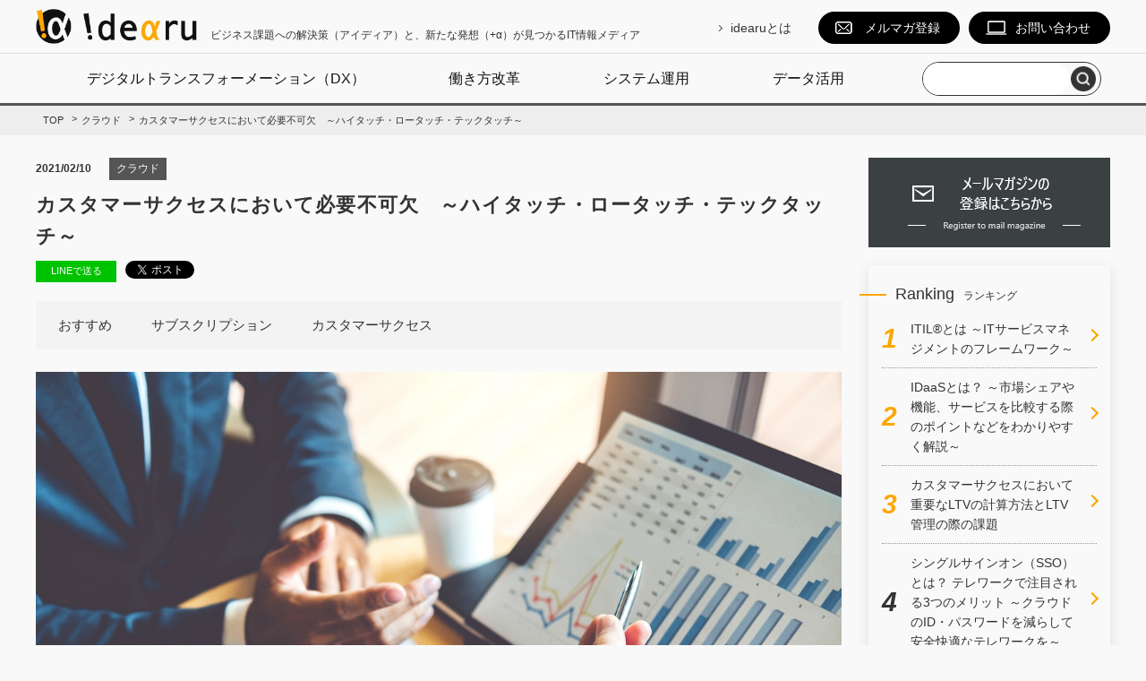

--- FILE ---
content_type: text/html; charset=UTF-8
request_url: https://www.idearu.info/article/cloud/customer-success-touch
body_size: 43391
content:






<!DOCTYPE html>
<html lang="ja">
<head>
<meta charset="UTF-8">
<meta name="viewport" content="width=device-width, initial-scale=1, maximum-scale=1, minimum-scale=1">
<title>カスタマーサクセスにおいて必要不可欠　～ハイタッチ・ロータッチ・テックタッチ～｜IT情報メディアサイト　idearu（アイディアル）</title>
<meta name="keywords" content="カスタマーサクセス,LTV,ハイタッチ,ロータッチ,テックタッチ">
<meta name="description" content="カスタマーサクセスは、LTV（Life Time Value/顧客生涯価値）向上のための施策の一つです。そのカスタマーサクセスにおいて必要不可欠な考え方「ハイタッチ・ロータッチ・テックタッチ」について解説します。">
<meta property="og:title" content="カスタマーサクセスにおいて必要不可欠　～ハイタッチ・ロータッチ・テックタッチ～">
<meta property="og:description" content="カスタマーサクセス（Customer Success/顧客の成功）とは、自社の提供する商品・サービス...">
<meta property="og:url" content="">
<meta property="og:image" content="https://www.idearu.info/dcms_media/image/cover_customer-success-touch.png">
<meta name="twitter:card" content="summary_large_image" />
<meta name="twitter:site" content="@riisat" />
                <link rel="canonical" href="/article/cloud/customer-success-touch">

<link href="https://fonts.googleapis.com/css?family=Oswald:300,400,500,600,700" rel="stylesheet">
<link rel="stylesheet" href="//use.fontawesome.com/releases/v5.1.0/css/all.css" integrity="sha384-lKuwvrZot6UHsBSfcMvOkWwlCMgc0TaWr+30HWe3a4ltaBwTZhyTEggF5tJv8tbt" crossorigin="anonymous">
<link rel="stylesheet" href="/dcms_media/other/base.css" />
<link rel="stylesheet" href="/dcms_media/other/layout.css" />
<link rel="stylesheet" href="/dcms_media/other/common.css" />
<link rel="stylesheet" href="/dcms_media/other/media.css" />
<link rel="stylesheet" href="/dcms_media/other/color_colorful.css" />

<script src="/dcms_media/js/jquery-1.11.1.min.js"></script>
<script src="/dcms_media/js/jquery.biggerlink.target.js" defer></script>
<script src="/dcms_media/js/jquery.matchHeight-min.js" defer></script>
<!-- <script src="/dcms_media/js/follow.js"></script> -->
<script src="/dcms_media/js/jquery.tabswitch.js" defer></script>
<!-- <script src="/dcms_media/js/media_archive.js"></script> -->
<script src="/dcms_media/js/imgLiquid-min.js"></script>
<script src="/dcms_media/js/echo.min.js" defer></script>
<script>
var lh = "";
	lh = location.href;
	if (lh.match(/dcmsadm\/blog-preview/) || lh.match(/blog-admin\/preview/)){
	$(document).ready(function(){
		//imgLiquid
		// $('.tagby_col .article_imga').imgLiquid();
		echo.init() ;
	});
	} else if (lh.match(/dcmsadm/)){
	} else {
	$(document).ready(function(){
		//header-fixed
		var $body = $('body'),
		$navTypeA = $('.header_nav'),
		navTypeAOffsetTop = $navTypeA.offset().top;
		$(window).on('scroll', function () {
			if($(this).scrollTop() > navTypeAOffsetTop) {
				$body.addClass('is-fixed');
			} else {
				$body.removeClass('is-fixed');
			}
		});
		//biggerlink
		$('.biglink').biggerlink();
		//matchHeight
		// $('.tagby_title').matchHeight();
		//tab
		$('.tabindex a').tabswitch({
			pageClass: 'tabcontent',
			tabActiveClass: 'tabover',
			activeIndex: 0,
			effect: true,
			effectDuration: 'slow'
		});
		//
		$('article').eq(0).addClass('firstart');
		//imgLiquid
		// $('.tagby_col .article_imga').imgLiquid();
		//header megamenu
		if (window.matchMedia( "(max-width: 690px)" ).matches) {
			var $body = $('body');
			$('.hgnav_spbtn').click(function() {
				$body.toggleClass('open');
				$('#panel-btn-icon').toggleClass('close');
				return false;
			});
		}
		echo.init() ;
	});

//biggerLink
$(document).ready(function () {
    $('.biggerLinkArea').hover(function () {
        $(this).css({
            'opacity': '0.7',
            'cursor': 'pointer'
        });
    },function(){
        $(this).css({
            'opacity': '1',
            'cursor': 'auto'
        });
    });
    var $target = $('.biggerLinkArea');
    $target.each(function () {
        $(this).on('click', function () {
            console.log('1');
            var $href = $(this).find('a').attr('href');
            console.log('2');
            location.href = $href;
        });
    });
});$(document).ready(function () {
returnTop('.returnTopBtnArea');
fixedBan();
fixedImgBan('.fixedImgBanArea');
fixedImgPosition('.fixedImgBanWrapper', '.fixedBanWrapper');
fixedNone('.fixedImgBanWrapper', '.fixedImgBanBtn');
});

function fixedBan() {
if ($('.fixedBanWrapper').index() > -1) {
var $target = $('.fixedBanWrapper'),
    $winW = $(window).width(),
    $winH = $(window).height();
$target.insertBefore('footer');
$target.removeClass('is-show').addClass('is-hide');
if ($winW > 690) {
    $(window).on('scroll load', function () {
        var $position = $('footer').offset().top;
        var $scrollTop = $(window).scrollTop();
        if ($scrollTop > 10) {
            $target.removeClass('is-hide').addClass('is-show');
            if ($scrollTop > $position - $winH) {
                $target.removeClass('is-show').addClass('is-hide');
            }
        } else {
            $target.removeClass('is-show').addClass('is-hide');
        }
    });
}
}
}
function fixedImgBan($targetClass) {
if ($($targetClass).index() > -1) {
var $target = $($targetClass),
    $imgGet = $($target).html();
$html = '<div class="fixedImgBanWrapper"><div class="fixedImgBanBtn"><img src="/dcms_media/image/tmpBanBtn.png" alt="関連資料"></div><div class="fixedImgBanArea">' + $imgGet + '</div></div>'
$('body').append($html);
}
}
function fixedNone($targetClass, $targetBtn) {
var $target = $($targetClass),
$btn = $($targetBtn);
$btn.on('click', function () {
$target.remove();
});
}
function fixedImgPosition($targetClass, $getHClass) {
if ($($targetClass).index() > -1) {
var $target = $($targetClass),
$winH = $(window).height(),
$footerH = $('footer').outerHeight(),
$getH = $($getHClass).height(),
$winW = $(window).width(),
$returnTopBtnH = $('.returnTopBtnArea').height();
function noneItem() {
$target.removeClass('is-show').removeClass('is-hide').css({
    'display': 'none'
})
}
function banShow() {
$(window).on('scroll load', function () {
    var $scrollTop = $(window).scrollTop(),
        $position = $('footer').offset().top;
    if ($scrollTop > 0) {
        showItem();
        if ($scrollTop > $position - $winH) {
            hideItem();
        }
    } else if ($scrollTop == '0') {
        noneItem();
    } else {
        noneItem();
    }
});
}
if ($winW > 980) {
function showItem() {
    if ($($getHClass).index() > -1) {
        $target.removeClass('is-hide').addClass('is-show').css({
            'display': 'block',
            'bottom': $getH
        });
    } else {
        $target.removeClass('is-hide').addClass('is-show').css({
            'display': 'block',
            'bottom': $returnTopBtnH
        });
    }
}
function hideItem() {
    if ($($getHClass).index() > -1) {
        $target.removeClass('is-show').addClass('is-hide').css({
            'display': 'block',
            'bottom': $footerH + $getH 
        })
    } else {
        $target.removeClass('is-show').addClass('is-hide').css({
            'display': 'block',
            'bottom': $footerH
        })
    }
}
banShow();
} else if ($winW > 690 && $winW < 980) {
function showItem() {
    $target.removeClass('is-hide').addClass('is-show').css({
        'display': 'block',
        'bottom': $getH + $returnTopBtnH
    });
}
function hideItem() {
    $target.removeClass('is-show').addClass('is-hide').css({
        'display': 'block',
        'bottom': $footerH + $getH + $returnTopBtnH
    })
}
banShow();
} else {
noneItem();
}
}
}
function returnTop($targetBtn) {
var $html = '<div class="returnTopBtnArea"><p class="returnTopBtn"><!--returnTop--></p></div>';
$('body').append($html);
var $target = $($targetBtn),
$winW = $(window).width();

$target.on('click', function () {
$('body ,html').stop().animate({
    scrollTop: 0
}, 1000);
return false;
});
function scrollShow() {
$(window).on('scroll load', function () {
var $scrollTop = $(window).scrollTop();
if ($scrollTop > 10) {
    $target.fadeIn();
} else {
    $target.fadeOut();
}
});
}
if ($winW > 980) {
$target.css({
'bottom': '6px'
});
scrollShow();
} else if ($winW > 690 && $winW < 980) {
if($('.fixedBanWrapper').index()>-1){
var $getH = $('.fixedBanWrapper').outerHeight();
$target.css({
    'bottom': $getH - '20' + 'px'
});
}else{
$target.css({
    'bottom': 0
});
}

scrollShow();
} else {
$target.fadeOut();
}
}
}

</script>
<script defer src="https://trace.bluemonkey.jp/trace.js"></script>

<!--start Google Analytics -->
<!-- Google Tag Manager -->
<script>(function(w,d,s,l,i){w[l]=w[l]||[];w[l].push({'gtm.start':
new Date().getTime(),event:'gtm.js'});var f=d.getElementsByTagName(s)[0],
j=d.createElement(s),dl=l!='dataLayer'?'&l='+l:'';j.async=true;j.src=
'https://www.googletagmanager.com/gtm.js?id='+i+dl;f.parentNode.insertBefore(j,f);
})(window,document,'script','dataLayer','GTM-MNXXL3F');</script>
<!-- End Google Tag Manager -->

<!-- Google Tag Manager (noscript) -->
<noscript><iframe src="https://www.googletagmanager.com/ns.html?id=GTM-MNXXL3F"
height="0" width="0" style="display:none;visibility:hidden"></iframe></noscript>
<!-- End Google Tag Manager (noscript) --><!--end Google Analytics -->
</head>

<body class="sub">
<div id="fb-root"></div>
<script>(function(d, s, id) {
  var js, fjs = d.getElementsByTagName(s)[0];
  if (d.getElementById(id)) return;
  js = d.createElement(s); js.id = id;
  js.src = "//connect.facebook.net/ja_JP/sdk.js#xfbml=1&version=v2.8&appId=122521337887576";
  fjs.parentNode.insertBefore(js, fjs);
}(document, 'script', 'facebook-jssdk'));</script> 
<!--header st--> 
<header>
<div class="header_wrap">
<div class="inner header">
<p class="header_logo"><a href="/"><img src="/dcms_media/image/common/logo.png" alt="IT情報メディアサイト　idearu（アイディアル）" /></a></p>
<p class="logo_text">ビジネス課題への解決策（アイディア）と、新たな発想（+&alpha;）が見つかるIT情報メディア</p>
<div class="hgnav_spbtn"><span id="panel-btn-icon" class=""></span> <span class="text">Menu</span></div>
<div class="header_info"><a class="about" href="/about.html">idearuとは</a><a class="mailmaga" href="/mailmagazine.html">メルマガ登録</a> <a class="mail" href="/contact.html">お問い合わせ</a></div>
</div>
</div>
<div class="header_nav">
<div class="hnav inner clearfix"><nav class="globalnav h_nav">
<ul class="gnav">
<li><a href="/article/tag/dx">デジタルトランスフォーメーション（DX）</a></li>
<li><a href="/article/tag/workstyle">働き方改革</a></li>
<li><a href="/article/system">システム運用</a></li>
<li><a href="/article/data">データ活用</a></li>
<!--<li class="menu__single"><a href="#">テーマ一覧</a>
<div class="menu__second-level">
<ul>
<li><a href="/article/tag/dx">デジタルトランスフォーメーション（DX）</a></li>
<li><a href="/article/tag/workstyle">働き方改革</a></li>
<li><a href="/article/system">システム運用</a></li>
<li><a href="/article/data">データ活用</a></li>
</ul>
</div>
</li>--></ul>
</nav>
<div class="h_search_pc"><form action="/article/search"><input class="submit_btn" type="submit" value="" /> <input class="search_txt" name="schKeyword" type="text" placeholder="" /></form></div>
</div>
</div>
</header>
 
<!--header end-->
<!--locator st-->
<div class="locator">
<ol class="inner" itemscope itemtype="http://schema.org/BreadcrumbList">
<li itemprop="itemListElement" itemscope itemtype="http://schema.org/ListItem">
  <a href="/index.html" itemprop="item">
    <span itemprop="name">TOP</span>
  </a>
  <meta content="1" itemprop="position">
</li>
    <li itemprop="itemListElement" itemscope itemtype="http://schema.org/ListItem">
    <a href="https://www.idearu.info/article/cloud" itemprop="item">
    <span itemprop="name">クラウド</span>
    </a>
	<meta content="2" itemprop="position">
  </li>
    <li itemprop="itemListElement" itemscope itemtype="http://schema.org/ListItem">
  <span itemprop="name">カスタマーサクセスにおいて必要不可欠　～ハイタッチ・ロータッチ・テックタッチ～</span>
  <meta content="3" itemprop="position">
  </li>
</ol>
</div>
<!--locator end-->
<!--contents-st-->
<div id="contents" class="clearfix"> 
  <!--contents_left-st-->
  <div id="contents_left"> 
    <!-- ブロック貼り付けエリア -->
    <div id="dcms_layoutPageBlockPasteArea"> 
      <!-- ブロック -->
      <div id="dcms_layoutPageBlock">



<div class="inline_area">
  <time>2021/02/10</time>
  <!--category-st-->
    <div class="catea cloud">
        <a href="https://www.idearu.info/article/cloud">クラウド</a>
      </div>
    <!--category-end--> 
</div>

<h1>カスタマーサクセスにおいて必要不可欠　～ハイタッチ・ロータッチ・テックタッチ～</h1>

<!--sns_share-st-->
<ul class="sns_share clearfix">
  <li class="line"><a class="line" href="http://line.me/R/msg/text/?カスタマーサクセスにおいて必要不可欠　～ハイタッチ・ロータッチ・テックタッチ～https://www.idearu.info/article/cloud/customer-success-touch">LINEで送る</a></li>
  <li class="twitter"><a href="https://twitter.com/share" class="twitter-share-button" data-url="">Tweet</a>
  <script>!function(d,s,id){var js,fjs=d.getElementsByTagName(s)[0],p=/^http:/.test(d.location)?'http':'https';if(!d.getElementById(id)){js=d.createElement(s);js.id=id;js.src=p+'://platform.twitter.com/widgets.js';fjs.parentNode.insertBefore(js,fjs);}}(document, 'script', 'twitter-wjs');</script></li>
  <li class="fb">
    <div class="fb-share-button" data-href="" data-width="120" data-layout="button_count" data-action="like" data-show-faces="false" data-share="false"></div>
  </li>
  <li class="hateb"> <a href="http://b.hatena.ne.jp/entry/" class="hatena-bookmark-button" data-hatena-bookmark-layout="standard-balloon" data-hatena-bookmark-lang="ja" title="このエントリーをはてなブックマークに追加"><img src="https://b.st-hatena.com/images/entry-button/button-only@2x.png" alt="このエントリーをはてなブックマークに追加" width="20" height="20" style="border: none;" /></a><script type="text/javascript" src="https://b.st-hatena.com/js/bookmark_button.js" charset="utf-8" async="async"></script>
</li>
</ul>
<!--sns_share-end-->

<!--Tag-st-->
<div class="taglist">
    <a href="https://www.idearu.info/article/tag/recommend">おすすめ</a>
    <a href="https://www.idearu.info/article/tag/subscription">サブスクリプション</a>
    <a href="https://www.idearu.info/article/tag/success">カスタマーサクセス</a>
  </div>
<!--Tag-end--> 

<!--cover_image-st-->
<figure class="cover"><img src="https://www.idearu.info/dcms_media/image/cover_customer-success-touch.png" alt="" /></figure>
<!--cover_image-end--> 

<!--記事内容-st-->
<div id="articledetail">
  <p>カスタマーサクセス（Customer Success/顧客の成功）とは、自社の提供する商品・サービスによって顧客を成功に導くことをいいます。従来のカスタマーサポートが基本的に待ちの姿勢で顧客の疑問や不満を解消することに主眼が置かれていたのに対し、カスタマーサクセスでは能動的に顧客に働きかけていく点に特徴があります。</p>
<p>カスタマーサクセスは、LTV（Life Time Value/顧客生涯価値）向上のための施策の一つです。ただ、すべての顧客に等しく力をかけることは非効率で現実的ではありません。高いLTVが見込める顧客ほど、手厚くカスタマーサクセスを行うのはカスタマーサポートと変わりません。しかし、高いLTVが見込めない顧客をおろそかにするわけにもいきません。では、どうしたら良いのでしょうか？</p>
<p>本記事では、カスタマーサクセスにおいて必要不可欠な考え方「ハイタッチ・ロータッチ・テックタッチについて解説します。</p>
<p>カスタマーサクセスについて詳しくは、こちらの記事をご覧ください。</p>
<p>【関連記事】<a href="/article/cloud/customer-success" target="_blank" rel="noopener">カスタマーサクセスとは　～SaaSビジネスの成功のカギ～</a></p>
<div class="tabcon">
<div class="tabcon_in">
<p>目次</p>
<ol>
<li><a href="#a01">カスタマーサクセスにおいて欠かせない、ハイタッチ・ロータッチ・テックタッチとは</a></li>
<li><a href="#a02">ハイタッチ・ロータッチ・テックタッチの使い分けの方法</a></li>
<li><a href="#a03">まとめ：顧客をLTVでハイタッチ・ロータッチ・テックタッチに区分し最適な対応を行うことが重要</a></li>
</ol>
</div>
</div>
<a name="a01"></a>
<h2>カスタマーサクセスにおいて欠かせない、ハイタッチ・ロータッチ・テックタッチとは</h2>
<p>冒頭でもお伝えしましたが、カスタマーサクセスを行う上では顧客ごとのLTVを考える必要があります。そして、想定されるLTVに応じてハイタッチ・ロータッチ・テックタッチの3層に分け、それぞれにかける人的コスト・工数・費用に線引きをすることが推奨されます。</p>
<p>既存顧客の全体を正三角形で表したとき、3つの層に分けて上からそれぞれ、ハイタッチ・ロータッチ・テックタッチと区分します。</p>
<p><img class="" src="/dcms_media/image/customer-onboarding-score_1.png" alt="ハイタッチ・ロータッチ・テックタッチ" width="600" height="450" /></p>
<p>どこで線引きするかは各社の戦略・判断によって変わってきますが、カスタマーサクセスを開始するタイミングでは、すべての顧客に対してハイタッチで対応することが大切です。その中で、セグメントの判断基準となる顧客のインサイトをつかむことができるからです。</p>
<h3>ハイタッチとは</h3>
<p>「ハイタッチ」とは、いわゆる大口顧客への対応のことです。上図のもっとも上部に位置するハイタッチは、3層のうちでもっとも高いLTVが見込めます。また、顧客数で見るともっとも数が少ないため、手厚いフォローが可能です。もちろん、将来的に自社の売り上げに貢献してくれることからも、コストをかけて個別に柔軟な対応をすべき層です。</p>
<p>具体的には、客先へ出向いてハンズオン（実習形式）によるオンボーディング（製品・サービス定着化のフォロー）を行ったり、個別の勉強会・ミーティングなどを開催したりするなど、顧客の収益アップを実現するためのカスタマイズやオリジナルプランの提供といった対応が考えられます。</p>
<p>【関連記事】<a href="/article/cloud/customer-onboarding-score" target="_blank" rel="noopener">顧客のサービスの利用状況を知るためのオンボーディングと定着度のスコアリング方法をご紹介</a></p>
<h3>ロータッチとは</h3>
<p>「ロータッチ」とは、上図の真ん中に当たり、ハイタッチよりはLTVが低く、最下層のテックタッチよりも高いLTVが見込める顧客層に対する対応のことです。</p>
<p>対応に関しても、ハイタッチとテックタッチの中間くらいの手厚さでのフォローを行うことになります。個別での対応や次項で紹介するようなICTを活用した一斉対応を行うこともありますが、LTVに見合うようグループでの集団対応が基本となります。</p>
<p>具体的には、ワークショップやセミナー、イベントの開催、トレーニングプログラムの提供といった対応が考えられます。</p>
<h3>テックタッチとは</h3>
<p>「テックタッチ」とは、上図の最下層に当たり、LTVがもっとも低い顧客層です。費用対効果を考えると手厚いフォローは行えませんが、顧客数としてはもっとも多いため、無視はできません。</p>
<p>そのため、電話やメール、Web会議システム、といったICTや、マーケティングオートメーション（MA）、チャットボットといったツールを駆使し、個別に訪問などの対応をせずに一斉対応を行ったり、オンラインコミュニティなどを活用したりといった対応が考えられます。</p>
<a name="a02"></a>
<h2>ハイタッチ・ロータッチ・テックタッチの使い分けの方法</h2>
<p>前章でお伝えしたハイタッチ・ロータッチ・テックタッチを、実際に自社のカスタマーサクセスで導入する際の使い分けについてご紹介いたします。</p>
<h3>3層の区分と対応方法は自社の戦略に応じて</h3>
<p>前章でもお伝えしましたが、全顧客を表すピラミッド図のうち、どこで線を引くかは各社の戦略によって変わってくるでしょう。企業によっては、ハイタッチの顧客数とロータッチの顧客数が同等になることもあるかもしれませんし、ロータッチのボリュームが最も厚くなるかもしれません。</p>
<p>前章では、ハイタッチ・ロータッチ・テックタッチそれぞれにおいて推奨する基本的な対応手段をお伝えしましたが、必ずしも厳密に守る必要性はありません。ハイタッチだから個別に対応しなければならず、テックタッチだから訪問してはいけないというわけではないということです。</p>
<p>自社の戦略に合わせて、それぞれの層への対応方法を決めるのがベストだといえます。なかには、「すべての顧客に対してすべての対応方法を実施する」と決めている企業もあるほどです。自社の戦略にマッチすると対応方法を各層で採用してください。</p>
<h3>LTV以外の基準で階層を分ける方法</h3>
<p>前章でお伝えした通り、ハイタッチ・ロータッチ・テックタッチを区分する基準として、基本的には想定されるLTVを使いますが、企業によってはマッチしない場合もあるでしょう。</p>
<p>LTV以外の基準としては、ARR（年間経常収益）やロイヤリティの高さ、ITリテラシーなどが挙げられます。</p>
<p>どの基準で区分するかは、まず全顧客をハイタッチで対応しながら顧客のインサイトを測り、検討を進めると良いでしょう。</p>
<a name="a03"></a>
<h2>まとめ：顧客をLTVでハイタッチ・ロータッチ・テックタッチに区分し最適な対応を行うことが重要</h2>
<p>SaaS型ビジネスを提供するベンダーを中心に、続々とカスタマーサクセスに取り組む潮流のなか、サブスクリプション型ビジネスモデルを採用していない企業にとっても、カスタマーサクセスはもはや無視できない施策となっています。</p>
<p>カスタマーサクセスを行う上では、顧客をLTVでハイタッチ・ロータッチ・テックタッチに区分し、それぞれに最適な対応を行う必要があります。自社の戦略に沿って、各層へ提供する最適な手法・内容を工夫してください。</p>
<p>&nbsp;</p>
<h4>こちらの記事もおすすめです</h4>
<ul>
<li><a href="/article/cloud/customer-success" target="_blank" rel="noopener">カスタマーサクセスとは　～SaaSビジネスの成功のカギ～</a></li>
<li><a href="/article/cloud/customer-onboarding-score" target="_blank" rel="noopener">顧客のサービスの利用状況を知るためのオンボーディングと定着度のスコアリング方法をご紹介</a></li>
</ul>
<p><blockquote><a href="https://www.growwwing.jp/customersuccess.html" target="_blank" rel="noopener">「カスタマーサクセスとは」をわかりやすく解説<br /></a>カスタマーサクセスが注目される理由、カスタマーサクセスの効果や実践する上で重要なことをご紹介しています。</blockquote></p>
<div class="tabcon biggerLinkArea" style="margin-top: 40px;">
<h4>カスタマーサクセスをはじめる前に知っておきたい3つのポイントをまとめた資料を無料でダウンロード</h4>
<div class="uni_col2_it">
<div class="col_r">
<p>サービス利用を開始した後の顧客との関係性において、サービス提供者が行うカスタマーサクセス活動や考え方がどういったものかを、できるだけわかりやすく解説しています。</p>
<h3>目次</h3>
<ol>
<li>カスタマーサクセスとは</li>
<li>カスタマーサクセス登場の背景／重要性</li>
<li>カスタマーサクセス組織の役割・ミッション</li>
<li>カスタマーサクセスマネジメント 3つのポイント</li>
</ol>
<p><a href="https://www.growwwing.jp/download/csm_download_form.html" target="_blank" rel="noopener">&gt;&gt; 資料の無料ダウンロードはこちら</a></p>
</div>
<div class="col_l img100"><a href="https://www.growwwing.jp/download/csm_download_form.html" target="_blank" rel="noopener"><img src="/dcms_media/image/wp_customer-success-management_thum.png" alt="WPサムネイル" width="300" height="308" /></a></div>
</div>
</div> <div class="around_border -bg--white">
<div class="writer_portrait"><img src="/dcms_media/image/sawada.png" alt="澤田 大輔" /></div>
<div>
<p>執筆者情報：</p>
<p class="writer_name">澤田 大輔（さわだ だいすけ）</p>
<p>株式会社ユニリタ<br>
クラウドサービス事業本部 ITマネジメントイノベーション部<br>
サービスマーケティンググループ</p>
<p>IT部門におけるITILの活用だけでなく、ITを基盤としているサービスにおいてのITILの活用、その先にある顧客満足度の向上のためのプロセスモデルを発信しています。<br />愛犬（チワワ）と愛娘と一緒に遊ぶのが日課です。</p>
</div>
</div> <div class="fixedImgBanArea"><a class="fixedImgBan" href="https://www.growwwing.jp/download/csm_download_form.html?utm_source=idearu&amp;utm_medium=referral&amp;utm_campaign=r_banner" target="_blank" rel="noopener"> <img src="/dcms_media/image/banner_gw_cs3point.png" alt="カスタマーサクセスをはじめる前に知っておきたい3つのポイント" width="250" height="300" /> </a></div></div>
<!--記事内容-end--> 


        <!--前の記事次の記事-st-->
        <ul id="nextprev" class="clearfix">
                    <li class="prev"><a href="https://www.idearu.info/article/cloud/customer-support-customer-success">&lt; 前の記事</a></li>
                              <li class="next"><a href="https://www.idearu.info/article/cloud/customer-success-ltv">次の記事 &gt;</a></li>
                  </ul>
        <!--前の記事次の記事-end-->
        <!--Tag-st-->
<!--                   <div class="relatedkey_area">
            <h2 class="title_sta">関連キーワード</h2>
            <div class="relatedkey">
                            <a href="https://www.idearu.info/article/tag/recommend">おすすめ</a>
                            <a href="https://www.idearu.info/article/tag/subscription">サブスクリプション</a>
                            <a href="https://www.idearu.info/article/tag/success">カスタマーサクセス</a>
                          </div>
          </div>
         -->
        <!--Tag-end-->

          <!--category-st-->
<!--                     <div class="subcate bottom cloud">
                        <a href="https://www.idearu.info/article/cloud">クラウド</a>
                      </div>
           -->
          <!--category-end--> 



<!--share-related-article st-->
<!-- <div class="share-related-article">
<figure class="img"><div style="background-image: url('https://www.idearu.info/dcms_media/image/cover_customer-success-touch.png');"></div></figure>
<div class="sns-item">
<div class="article-facebook-like">
<p><span>「いいね！」</span>で<br />最新情報をお届け</p> -->
<!-- fbいいね -->
<!-- <div id="fb-root"></div>
<script>(function(d, s, id) {
  var js, fjs = d.getElementsByTagName(s)[0];
  if (d.getElementById(id)) return;
  js = d.createElement(s); js.id = id;
  js.src = "//connect.facebook.net/ja_JP/sdk.js#xfbml=1&version=v2.8";
  fjs.parentNode.insertBefore(js, fjs);
}(document, 'script', 'facebook-jssdk'));</script>
<div class="fb-like" data-href="https://www.facebook.com/mtamelab/" data-layout="button" data-action="like" data-size="small" data-show-faces="true" data-share="false"></div> -->
<!-- /fbいいね -->
<!-- </div>
</div>
<div class="article-twitter-share">
<div><a href="https://twitter.com/m_tame_lab
" class="twitter-follow-button" data-show-count="false" data-show-screen-name="false">Follow @エムタメ！</a>
<script>!function(d,s,id){var js,fjs=d.getElementsByTagName(s)[0],p=/^http:/.test(d.location)?'http':'https';if(!d.getElementById(id)){js=d.createElement(s);js.id=id;js.src=p+'://platform.twitter.com/widgets.js';fjs.parentNode.insertBefore(js,fjs);}}(document, 'script', 'twitter-wjs');</script><p>Twitterでもチェック！！</p></div>
</div>
</div> -->
<!--share-related-article end-->

        <!--関連記事-st-->
                <div id="relation">
          <h2 class="title_sta">関連記事</h2>
                    <article class="relationlist"> <a href="https://www.idearu.info/article/cloud/denshi-chobo">
            <figure class="post_thumbnail"><img src="https://www.idearu.info/dcms_media/image/cover_denshi-chobo.png" alt="カスタマーサクセスにおいて必要不可欠　～ハイタッチ・ロータッチ・テックタッチ～" /></figure>
            <time>2022/10/12</time>
            <p class="txt">いま電子帳簿保存法を検討すべき3つの理由</p>
            </a> </article>
                    <article class="relationlist"> <a href="https://www.idearu.info/article/cloud/dx-mfg-case-xaas">
            <figure class="post_thumbnail"><img src="https://www.idearu.info/dcms_media/image/cover_dx-mfg-case-4.png" alt="カスタマーサクセスにおいて必要不可欠　～ハイタッチ・ロータッチ・テックタッチ～" /></figure>
            <time>2022/09/16</time>
            <p class="txt">製造業のサービス化（X as a Service）の重要性や取り組み事例を解説</p>
            </a> </article>
                    <article class="relationlist"> <a href="https://www.idearu.info/article/cloud/dx-mfg">
            <figure class="post_thumbnail"><img src="https://www.idearu.info/dcms_media/image/cover_dx-manu_1.png" alt="カスタマーサクセスにおいて必要不可欠　～ハイタッチ・ロータッチ・テックタッチ～" /></figure>
            <time>2022/08/16</time>
            <p class="txt">DXの実現によるビジネスの拡大に向けた具体的アプローチ　～製造業におけるDXの推進例～</p>
            </a> </article>
                    <article class="relationlist"> <a href="https://www.idearu.info/article/cloud/teamwork-4">
            <figure class="post_thumbnail"><img src="https://www.idearu.info/dcms_media/image/cover_teamwork-4.png" alt="カスタマーサクセスにおいて必要不可欠　～ハイタッチ・ロータッチ・テックタッチ～" /></figure>
            <time>2022/07/21</time>
            <p class="txt">チームワーク実践 その4「詳細の計画づくり」</p>
            </a> </article>
                  </div>
                <!--関連記事-end--> 
      </div>
      <!-- // ブロック --> 
    </div>
    <!-- // ブロック貼り付けエリア --> 
  </div>
  <!--contents_left-end--> 
  <!--contents_right-st-->
  <div id="contents_right"> <div class="img100"><a href="/mailmagazine.html"><img src="/dcms_media/image/banner_mailmagazine.jpg" alt="メールマガジンの登録はこちらから" /></a></div>
<div class="side_col">
<p class="side_title">Ranking<span class="in">ランキング</span></p>
<div class="reco_list"><!-- ★ start -->
<div class="reco_col">
<p><a href="/article/system/itil">ITIL&reg;とは ～ITサービスマネジメントのフレームワーク～</a></p>
</div>
<!-- ★ end --> <!-- ★ start -->
<div class="reco_col">
<p><a href="/article/system/idaas">IDaaSとは？ ～市場シェアや機能、サービスを比較する際のポイントなどをわかりやすく解説～</a></p>
</div>
<!-- ★ end --><!-- ★ start -->
<div class="reco_col">
<p><a href="/article/cloud/customer-success-ltv">カスタマーサクセスにおいて重要なLTVの計算方法とLTV管理の際の課題</a></p>
</div>
<!-- ★ end --><!-- ★ start -->
<div class="reco_col">
<p><a href="/article/system/single-sign-on">シングルサインオン（SSO）とは？ テレワークで注目される3つのメリット ～クラウドのID・パスワードを減らして安全快適なテレワークを～</a></p>
</div>
<!-- ★ end --><!-- ★ start -->
<div class="reco_col">
<p><a href="/article/cloud/team-building">チームワークを高めるには？チームビルディングには共有・共感・共鳴・共創の4つの「共」が重要</a></p>
</div>
<!-- ★ end --></div>
</div>
<div class="side_col">
<p class="side_title">New arrival<span class="in">新着</span></p>
<div class="news_list">
<ul class="side_tabbtn tabindex">
<li><a href=".tab1">記事</a></li>
<li><a href=".tab2">お知らせ</a></li>
</ul>
<!--media start-->
<div class="tab1 tabcontent side_media">
<a href="https://www.idearu.info/article/system/business-it-hub-3" class="article_col">
  <time class="article_time">2024/03/26</time>
  <p class="article_title">ビジネスとITのハブとなるIT部門がやるべき4つのステップ 後編 ～あるべき姿～</p>
</a>


<a href="https://www.idearu.info/article/system/business-it-hub-2" class="article_col">
  <time class="article_time">2024/03/26</time>
  <p class="article_title">ビジネスとITのハブとなるIT部門がやるべき4つのステップ 中編 ～課題～</p>
</a>


<a href="https://www.idearu.info/article/system/business-it-hub-1" class="article_col">
  <time class="article_time">2024/03/26</time>
  <p class="article_title">ビジネスとITのハブとなるIT部門がやるべき4つのステップ 前編 ～現状～</p>
</a>

</div>
<!--media end--> <!--rss start-->
<div class="tab2 tabcontent side_rss">
<div class="rss_block"><dl>
<dt class="rss_date">2019/04/01</dt>
<dd class="rss_title"><a href="https://www.idearu.info/about.html"><span class="news_01">お知らせ</span> IT情報メディアサイト「idearu」（アイディアル）オープン！</a></dd>
<dd class="rss_contents"></dd>
</dl>
</div>
</div>
<!--rss end--></div>
</div>
<div class="side_col">
<p class="side_title">Keyword<span class="in">キーワード</span></p>
<ul class="side_tag">
<li><a href="https://www.idearu.info/article/tag/itsm">ITサービスマネジメント (92)</a></li>
<li><a href="https://www.idearu.info/article/tag/workstyle">働き方改革 (91)</a></li>
<li><a href="https://www.idearu.info/article/tag/it">IT部門＋α (85)</a></li>
<li><a href="https://www.idearu.info/article/tag/dx">デジタルトランスフォーメーション (77)</a></li>
<li><a href="https://www.idearu.info/article/tag/lob">事業部門＋IT (69)</a></li>
<li><a href="https://www.idearu.info/article/tag/recommend">おすすめ (64)</a></li>
<li><a href="https://www.idearu.info/article/tag/analytics">データ分析 (46)</a></li>
<li><a href="https://www.idearu.info/article/tag/efficiency">業務効率化 (44)</a></li>
<li><a href="https://www.idearu.info/article/tag/terms">用語集 (35)</a></li>
<li><a href="https://www.idearu.info/article/tag/reporting">レポーティング (21)</a></li>
<li><a href="https://www.idearu.info/article/tag/form">帳票 (20)</a></li>
<li><a href="https://www.idearu.info/article/tag/subscription">サブスクリプション (15)</a></li>
<li><a href="https://www.idearu.info/article/tag/success">カスタマーサクセス (15)</a></li>
<li><a href="https://www.idearu.info/article/tag/dx-mfg">製造業DX (5)</a></li>
<li><a href="https://www.idearu.info/article/tag/security">セキュリティ (4)</a></li>
<li><a href="https://www.idearu.info/article/tag/outsourcing">アウトソーシング (1)</a></li>
</ul>
</div>
<div class="side_col">
<p class="side_title">Recommended<span class="in">おすすめ</span></p>
<div class="pickup_list">
<a href="https://www.idearu.info/article/system/postage-rate" class="article_col">
  <div class="article_imga" style="background-image: url('https://www.idearu.info/dcms_media/image/cover_postage-rate_shutterstock_144790756.jpg');"></div>
  <div class="article_txta">
    <time class="article_time">2024/03/25</time>
    <p class="article_cate">
                  システム運用            </p>
    <p class="article_title">【2024年 秋】郵便料金値上げによるコストの増加を回避するには？</p>
  </div>
  <p class="article_txt">目次 郵便料金値上げの省令案の概要 企業における郵便料金値上げの影響 郵便料金値上げに伴うコスト増加...</p>
</a>


<a href="https://www.idearu.info/article/system/dx-chohyo" class="article_col">
  <div class="article_imga" style="background-image: url('https://www.idearu.info/dcms_media/image/cover_dx-chohyo.png');"></div>
  <div class="article_txta">
    <time class="article_time">2023/04/04</time>
    <p class="article_cate">
                  システム運用            </p>
    <p class="article_title">DXの推進は帳票運用業務の改善から！</p>
  </div>
  <p class="article_txt">国内におけるDX（デジタルトランスフォーメーション）の推進を目的として経済産業省から2018年9月に...</p>
</a>


<a href="https://www.idearu.info/article/data/dx-mfg-reskilling" class="article_col">
  <div class="article_imga" style="background-image: url('https://www.idearu.info/dcms_media/image/cover_reskilling.png');"></div>
  <div class="article_txta">
    <time class="article_time">2023/03/14</time>
    <p class="article_cate">
                  データ活用            </p>
    <p class="article_title">製造業におけるリスキリングの重要性</p>
  </div>
  <p class="article_txt">リスキリングとは、日本語で「職業能力の再開発」といい、今後求められる能力やスキルに合わせた学び直しを...</p>
</a>

</div>
</div>
 </div>
  <!--contents_right-end--> 
</div>
<!--contents-end--> 
<!--footer-st--> 
<div class="sp_fixenavi"><a class="mailmaga" href="#">メルマガ登録</a> <a class="mail" href="/contact.html">お問い合わせ</a></div>
<footer>
<div class="inner clearfix">
<div class="fnav">
<div class="fnavt"><a href="/article/system">システム運用</a> <a href="/article/data">データ活用</a> <a href="/article/cloud">クラウド</a> <a href="/article/bpm">ビジネスプロセスマネジメント</a></div>
<div class="fnavb"><a href="/about.html">idearuとは</a> <a href="https://www.unirita.co.jp/privacy.html" target="_blank" rel="noopener">プライバシーポリシー</a> <a href="/sitemap.html">サイトマップ</a></div>
</div>
<div class="finfo"><!--<div class="fsns"><a href="https://twitter.com/uniritajp" target="_blank" rel="noopener"><img src="/dcms_media/image/common/icon_twitter.png" alt="twitter" /></a> <a href="https://www.facebook.com/uniritajp/" target="_blank" rel="noopener"><img src="/dcms_media/image/common/icon_facebook.png" alt="facebook" /></a></div>-->
<div class="flogo"><a href="/"><img src="/dcms_media/image/common/flogo.png" alt="idearu" /></a>
<p>Powered by <a style="color: rgba(255, 255, 255, 0.3);" href="https://www.unirita.co.jp/" target="_blank" rel="noopener">UNIRITA</a></p>
</div>
</div>
</div>
<small>&copy; 2015 UNIRITA Inc.</small></footer>
 
<!--footer-end-->
<form method="get" id="fPageChg">
  <input type="hidden" name="page" value="" id="fPageChg-page" />
<input type="hidden" name="sort" value="" id="fPageChg-sort" />
<input type="hidden" name="schKeyword" value="" id="fPageChg-schKeyword" />
<input type="hidden" name="schKeywordMode" value="" id="fPageChg-schKeywordMode" />
<input type="hidden" name="schCategory" value="" id="fPageChg-schCategory" />
<input type="hidden" name="schCategoryMode" value="" id="fPageChg-schCategoryMode" />
<input type="hidden" name="schTag" value="" id="fPageChg-schTag" />
<input type="hidden" name="schTagMode" value="" id="fPageChg-schTagMode" />
<input type="hidden" name="schYear" value="" id="fPageChg-schYear" />
<input type="hidden" name="schMonth" value="" id="fPageChg-schMonth" />
<input type="hidden" name="schMode" value="" id="fPageChg-schMode" />
<input type="hidden" name="schBowNow" value="" id="fPageChg-schBowNow" />
<input type="hidden" name="schBowNowLogin" value="" id="fPageChg-schBowNowLogin" />
</form>

<!-- YTMタグ_start-->
<script type="text/javascript">
  (function () {
    var tagjs = document.createElement("script");
    var s = document.getElementsByTagName("script")[0];
    tagjs.async = true;
    tagjs.src = "//s.yjtag.jp/tag.js#site=466QSTK&referrer=" + encodeURIComponent(document.location.href) + "";
    s.parentNode.insertBefore(tagjs, s);
  }());
</script>
<noscript>
  <iframe src="//b.yjtag.jp/iframe?c=466QSTK" width="1" height="1" frameborder="0" scrolling="no" marginheight="0" marginwidth="0"></iframe>
</noscript>
<!-- YTMタグ_end-->
<!-- Mrketo Munchkinコード_start-->
<script type="text/javascript">
(function() {
  var didInit = false;
  function initMunchkin() {
    if(didInit === false) {
      didInit = true;
      Munchkin.init('728-MNQ-671');
    }
  }
  var s = document.createElement('script');
  s.type = 'text/javascript';
  s.async = true;
  s.src = '//munchkin.marketo.net/munchkin.js';
  s.onreadystatechange = function() {
    if (this.readyState == 'complete' || this.readyState == 'loaded') {
      initMunchkin();
    }
  };
  s.onload = initMunchkin;
  document.getElementsByTagName('head')[0].appendChild(s);
})();
</script>
<!-- Mrketo Munchkinコード_end-->

</body>
</html>

--- FILE ---
content_type: text/css
request_url: https://www.idearu.info/dcms_media/other/layout.css
body_size: 11039
content:
@charset "UTF-8";
/* ===================================================================
CSS information
 file name  :  layout.css
 style info :  全ページ共通 枠組みレイアウト生成用 cssの定義
=================================================================== */
/*@mixin title02{
	padding: 80px 0;
    width: 100%;
    margin: 0;
	display: table;
    background-color: $accent-color2;
    @media only screen and (max-width: 690px) {
    	padding: 40px 0;
    }
}*/
/*------------------------------------------------

contents width

-------------------------------------------------*/
.inner {
  width: 94%;
  margin-right: auto;
  margin-left: auto;
  max-width: 1200px; }

.col_bg .inner_ss {
  padding: 0; }

#dcms_layoutPageBlockPasteArea,
#dcms_layoutPageBlock {
  width: 100%; }

#container {
  overflow: hidden;
  padding-top: 0; }

#contents {
  width: 94%;
  margin-right: auto;
  margin-left: auto;
  max-width: 1200px;
  margin-bottom: 50px; }

/*------------------------------------------------

template coraplate 3

-------------------------------------------------*/
@media only screen and (max-width: 979px) {
  #contents_left {
    width: 100%; }
  #contents_right {
    width: 100%;
    margin-top: 50px; }
  /*#contents{width: 100%;margin-bottom: 40px;}
	#contents_left{
		float: none;
		width: 100%;
	}
	#contents_right{
		float: none;
		width: 100%;
		margin-top: 40px;
	}*/ }

@media only screen and (max-width: 690px) {
  /*#contents{width: 100%;margin-bottom: 30px;}
	#contents_right{margin-top: 30px;}*/ }

/*------------------------------------------------

float

-------------------------------------------------*/
.flt {
  float: left; }

.flr {
  float: right; }

@media only screen and (max-width: 690px) {
  .flt {
    float: none; }
  .flr {
    float: none; } }

/*------------------------------------------------

ブロック（2個並び half）

-------------------------------------------------*/
/*.col2::after,.col2_m::after,.col2_ti::after,.col2_it::after {@include clearfix;}
.col2 .flt, .col2 .flr{ width: 50%;}
.col2_m .flt, .col2_m .flr{ width: 49%;}
.col2_ti .flt{width: calc(18.5% * 3 + 1.875% * 2);} .col2_ti .flr{width: calc(18.5% * 2 + 1.875%);}
.col2_it .flt{width: calc(18.5% * 2 + 1.875%);} .col2_it .flr{ width: calc(18.5% * 3 + 1.875% * 2);}*/
/* old -------------*/
.col2,
.col2_sp2,
.col2_m,
.col2_m_sp2 {
  display: -webkit-box;
  display: -ms-flexbox;
  display: flex;
  -ms-flex-wrap: wrap;
  flex-wrap: wrap; }

.col2_m .col,
.col2_m_sp2 .col {
  width: calc(50% - 12px);
  margin-left: 24px;
  margin-bottom: 24px; }
  .col2_m .col:nth-child(2n + 1),
  .col2_m_sp2 .col:nth-child(2n + 1) {
    margin-left: 0; }

.col2 .col,
.col2_sp2 .col {
  width: calc(50% - 0.5px);
  margin-left: 1px;
  margin-bottom: 1px; }
  .col2 .col:nth-child(2n + 1),
  .col2_sp2 .col:nth-child(2n + 1) {
    margin-left: 0; }

@media only screen and (max-width: 690px) {
  .col2_m_sp2 .col {
    width: calc(50% - 8px);
    margin-left: 16px; }
    .col2_m_sp2 .col:nth-child(2n + 1) {
      margin-left: 0; }
  .col2 .col, .col2_m .col {
    width: 100%;
    margin-left: auto; } }

/* new -------------*/
.col2_m_222,
.col2_m_221,
.col2_m_212,
.col2_m_211,
.col2_222,
.col2_221,
.col2_212,
.col2_211 {
  display: -webkit-box;
  display: -ms-flexbox;
  display: flex;
  -ms-flex-wrap: wrap;
  flex-wrap: wrap;
  -webkit-box-pack: center;
  -ms-flex-pack: center;
  justify-content: center;
  /*真ん中寄せは案件による*/ }

.col2_m_222 .col,
.col2_m_221 .col,
.col2_m_212 .col,
.col2_m_211 .col {
  width: calc(50% - 12px);
  margin-left: 24px;
  margin-bottom: 32px; }
  .col2_m_222 .col:nth-child(2n + 1),
  .col2_m_221 .col:nth-child(2n + 1),
  .col2_m_212 .col:nth-child(2n + 1),
  .col2_m_211 .col:nth-child(2n + 1) {
    margin-left: 0; }

.col2_222 .col,
.col2_221 .col,
.col2_212 .col,
.col2_211 .col {
  width: calc(50% - 0.5px);
  margin-left: 1px;
  margin-bottom: 1px; }
  .col2_222 .col:nth-child(2n + 1),
  .col2_221 .col:nth-child(2n + 1),
  .col2_212 .col:nth-child(2n + 1),
  .col2_211 .col:nth-child(2n + 1) {
    margin-left: 0; }

@media only screen and (max-width: 979px) {
  .col2_m_212 .col,
  .col2_m_211 .col,
  .col2_212 .col,
  .col2_211 .col {
    width: 100%;
    margin-left: 0; } }

@media only screen and (max-width: 690px) {
  .col2_m_212 .col {
    width: calc(50% - 8px);
    margin-left: 16px;
    margin-bottom: 16px; }
    .col2_m_212 .col:nth-child(2n + 1) {
      margin-left: 0; }
  .col2_212 .col {
    width: calc(50% - 0.5px);
    margin-left: 1px;
    margin-bottom: 1px; }
    .col2_212 .col:nth-child(2n + 1) {
      margin-left: 0; }
  .col2_m_221 .col,
  .col2_221 .col {
    width: 100%;
    margin-left: 0; } }

.col2_m_222 .col:last-child,
.col2_m_221 .col:last-child,
.col2_m_212 .col:last-child,
.col2_m_211 .col:last-child,
.col2_222 .col:last-child,
.col2_221 .col:last-child,
.col2_212 .col:last-child,
.col2_211 .col:last-child {
  margin-right: 0; }

/*------------------------------------------------

ブロック（2個並び　unique 大小）

-------------------------------------------------*/
.col2_ti {
  display: -webkit-box;
  display: -ms-flexbox;
  display: flex;
  -ms-flex-wrap: wrap;
  flex-wrap: wrap; }
  .col2_ti .col_l {
    width: 67%; }
  .col2_ti .col_r {
    width: calc(100% - 24px - 67%);
    margin-left: 24px; }

@media only screen and (max-width: 690px) {
  .col2_ti {
    margin-left: 0;
    margin-top: -8px; }
    .col2_ti .col_l, .col2_ti .col_r {
      width: 100%;
      margin: 8px 0; }
  .col2_ti.sp_reverse .col_l {
    -webkit-box-ordinal-group: 3;
    -ms-flex-order: 2;
    order: 2; }
  .col2_ti.sp_reverse .col_r {
    -webkit-box-ordinal-group: 2;
    -ms-flex-order: 1;
    order: 1; } }

.col2_it {
  display: -webkit-box;
  display: -ms-flexbox;
  display: flex;
  -ms-flex-wrap: wrap;
  flex-wrap: wrap; }
  .col2_it .col_l {
    width: calc(100% - 24px - 67%);
    margin-right: 24px; }
  .col2_it .col_r {
    width: 67%; }
  .col2_it .col2_it {
    -webkit-box-orient: vertical;
    -webkit-box-direction: normal;
    -ms-flex-direction: column;
    flex-direction: column;
    margin-left: 0;
    margin-top: -8px; }
    .col2_it .col2_it .col_l, .col2_it .col2_it .col_r {
      width: 100%;
      margin: 8px 0; }
  .col2_it .col2_it.sp_reverse .col_l {
    -webkit-box-ordinal-group: 3;
    -ms-flex-order: 2;
    order: 2; }
  .col2_it .col2_it.sp_reverse .col_r {
    -webkit-box-ordinal-group: 2;
    -ms-flex-order: 1;
    order: 1; }

.col2_it.img_l .col_l {
  width: calc(100% - 40px - 55%);
  margin-right: 40px; }

.col2_it.img_l .col_r {
  width: 55%; }

.col2_ti.img_l .col_l {
  width: 55%; }

.col2_ti.img_l .col_r {
  width: calc(100% - 40px - 55%);
  margin-left: 40px; }

.col2_it_istl {
  display: -webkit-box;
  display: -ms-flexbox;
  display: flex;
  -ms-flex-wrap: wrap;
  flex-wrap: wrap; }
  .col2_it_istl .col_l {
    width: 30%; }
  .col2_it_istl .col_r {
    width: calc(100% - 5% - 30%);
    margin-left: 5%; }

@media only screen and (max-width: 690px) {
  .col2_it {
    margin-left: 0;
    margin-top: -8px; }
    .col2_it .col_l, .col2_it .col_r {
      width: 100%;
      margin: 8px 0; }
  .col2_it.sp_reverse .col_l {
    -webkit-box-ordinal-group: 3;
    -ms-flex-order: 2;
    order: 2; }
  .col2_it.sp_reverse .col_r {
    -webkit-box-ordinal-group: 2;
    -ms-flex-order: 1;
    order: 1; }
  .col2_it_istl .col_l {
    width: 35%; }
  .col2_it_istl .col_r {
    width: calc(100% - 5% - 35%); }
  .col2_it.img_l .col_l {
    width: 100%;
    margin-right: auto; }
  .col2_it.img_l .col_r {
    width: 100%; }
  .col2_ti.img_l .col_r {
    width: 100%;
    margin-left: auto; }
  .col2_ti.img_l .col_l {
    width: 100%; } }

/*------------------------------------------------

ブロック（3個並び）

-------------------------------------------------*/
/* column 3 ************/
/*.col3::after,.col3_m::after {@include clearfix;}
.col3 .flt, .col3 .flr{ width: 33.33333%;}
.col3_m .flt, .col3_m .flr{ width: 32%;}.col3_m .flt{margin-right: 2%;}*/
/* old -------------*/
.col3,
.col3_sp2,
.col3_m,
.col3_m_sp2,
.col3_m_tab2sp1 {
  display: -webkit-box;
  display: -ms-flexbox;
  display: flex;
  -ms-flex-wrap: wrap;
  flex-wrap: wrap; }

.col3_m .col,
.col3_m_sp2 .col,
.col3_m_tab2sp1 .col {
  width: calc(33.33333% - 16px);
  margin-left: 24px;
  margin-bottom: 24px; }
  .col3_m .col:nth-child(3n + 1),
  .col3_m_sp2 .col:nth-child(3n + 1),
  .col3_m_tab2sp1 .col:nth-child(3n + 1) {
    margin-left: 0; }

.col3 .col,
.col3_sp2 .col {
  width: calc(33.33333% - 1px);
  margin-left: 1.5px;
  margin-bottom: 1px; }
  .col3 .col:nth-child(3n + 1),
  .col3_sp2 .col:nth-child(3n + 1) {
    margin-left: 0; }

@media only screen and (max-width: 979px) {
  .col3_m_sp2 .col,
  .col3_m_tab2sp1 .col {
    width: calc(50% - 12px);
    margin-left: 24px; }
    .col3_m_sp2 .col:nth-child(3n + 1),
    .col3_m_tab2sp1 .col:nth-child(3n + 1) {
      margin-left: 24px; }
    .col3_m_sp2 .col:nth-child(2n + 1),
    .col3_m_tab2sp1 .col:nth-child(2n + 1) {
      margin-left: 0; }
  .col3_sp2 .col {
    width: calc(50% - 1px);
    margin-left: 1px; }
    .col3_sp2 .col:nth-child(3n + 1) {
      margin-left: 1px; }
    .col3_sp2 .col:nth-child(2n + 1) {
      margin-left: 0; } }

@media only screen and (max-width: 690px) {
  .col3_m .col, .col3 .col, .col3_m_tab2sp1 .col {
    width: 100%;
    margin-left: auto; }
  .col3_m_sp2 .col {
    width: calc(50% - 8px);
    margin-left: 16px; }
    .col3_m_sp2 .col:nth-child(3n + 1) {
      margin-left: 16px; }
    .col3_m_sp2 .col:nth-child(2n + 1) {
      margin-left: 0; }
  .col3_m_tab2sp1 .col:nth-child(3n + 1) {
    margin-left: 0; } }

/* new -------------*/
.col3_m_333,
.col3_m_332,
.col3_m_331,
.col3_m_323,
.col3_m_322,
.col3_m_321,
.col3_m_313,
.col3_m_312,
.col3_m_311,
.col3_333,
.col3_332,
.col3_331,
.col3_323,
.col3_322,
.col3_321,
.col3_313,
.col3_312,
.col3_311 {
  display: -webkit-box;
  display: -ms-flexbox;
  display: flex;
  -ms-flex-wrap: wrap;
  flex-wrap: wrap;
  -webkit-box-pack: center;
  -ms-flex-pack: center;
  justify-content: center;
  /*真ん中寄せは案件による*/ }

.col3_m_333 .col,
.col3_m_332 .col,
.col3_m_331 .col,
.col3_m_323 .col,
.col3_m_322 .col,
.col3_m_321 .col,
.col3_m_313 .col,
.col3_m_312 .col,
.col3_m_311 .col {
  width: calc(33.33333% - 16px);
  margin-right: 24px;
  margin-bottom: 24px; }
  .col3_m_333 .col:nth-child(3n),
  .col3_m_332 .col:nth-child(3n),
  .col3_m_331 .col:nth-child(3n),
  .col3_m_323 .col:nth-child(3n),
  .col3_m_322 .col:nth-child(3n),
  .col3_m_321 .col:nth-child(3n),
  .col3_m_313 .col:nth-child(3n),
  .col3_m_312 .col:nth-child(3n),
  .col3_m_311 .col:nth-child(3n) {
    margin-right: 0; }

.col3_333 .col,
.col3_332 .col,
.col3_331 .col,
.col3_323 .col,
.col3_322 .col,
.col3_321 .col,
.col3_313 .col,
.col3_312 .col,
.col3_311 .col {
  width: calc(33.33333% - 1px);
  margin-right: 1.5px;
  margin-bottom: 1px; }
  .col3_333 .col:nth-child(3n),
  .col3_332 .col:nth-child(3n),
  .col3_331 .col:nth-child(3n),
  .col3_323 .col:nth-child(3n),
  .col3_322 .col:nth-child(3n),
  .col3_321 .col:nth-child(3n),
  .col3_313 .col:nth-child(3n),
  .col3_312 .col:nth-child(3n),
  .col3_311 .col:nth-child(3n) {
    margin-right: 0; }

@media only screen and (max-width: 979px) {
  .col3_m_323 .col,
  .col3_m_322 .col,
  .col3_m_321 .col {
    width: calc(50% - 12px);
    margin-right: 24px; }
    .col3_m_323 .col:nth-child(3n),
    .col3_m_322 .col:nth-child(3n),
    .col3_m_321 .col:nth-child(3n) {
      margin-right: 24px; }
    .col3_m_323 .col:nth-child(2n),
    .col3_m_322 .col:nth-child(2n),
    .col3_m_321 .col:nth-child(2n) {
      margin-right: 0; }
  .col3_323 .col,
  .col3_322 .col,
  .col3_321 .col {
    width: calc(50% - 1px);
    margin-right: 1px; }
    .col3_323 .col:nth-child(3n),
    .col3_322 .col:nth-child(3n),
    .col3_321 .col:nth-child(3n) {
      margin-right: 1px; }
    .col3_323 .col:nth-child(2n),
    .col3_322 .col:nth-child(2n),
    .col3_321 .col:nth-child(2n) {
      margin-right: 0; }
  .col3_m_313 .col,
  .col3_m_312 .col,
  .col3_m_311 .col,
  .col3_313 .col,
  .col3_312 .col,
  .col3_311 .col {
    width: 100%;
    margin-right: 0; }
    .col3_m_313 .col:nth-child(2n),
    .col3_m_312 .col:nth-child(2n),
    .col3_m_311 .col:nth-child(2n),
    .col3_313 .col:nth-child(2n),
    .col3_312 .col:nth-child(2n),
    .col3_311 .col:nth-child(2n) {
      margin-right: 0; } }

@media only screen and (max-width: 690px) {
  .col3_m_333 .col,
  .col3_m_332 .col,
  .col3_m_331 .col,
  .col3_m_323 .col,
  .col3_m_322 .col,
  .col3_m_321 .col,
  .col3_m_313 .col,
  .col3_m_312 .col,
  .col3_m_311 .col {
    margin-bottom: 16px;
    margin-right: 16px; }
  .col3_m_333 .col,
  .col3_m_323 .col,
  .col3_m_313 .col {
    width: calc(33.333% - 11.3px);
    margin-right: 16px; }
    .col3_m_333 .col:nth-child(2n),
    .col3_m_323 .col:nth-child(2n),
    .col3_m_313 .col:nth-child(2n) {
      margin-right: 16px; }
    .col3_m_333 .col:nth-child(3n),
    .col3_m_323 .col:nth-child(3n),
    .col3_m_313 .col:nth-child(3n) {
      margin-right: 0; }
    .col3_m_333 .col:nth-child(6n),
    .col3_m_323 .col:nth-child(6n),
    .col3_m_313 .col:nth-child(6n) {
      margin-right: 0; }
  .col3_m_332 .col,
  .col3_m_322 .col,
  .col3_m_312 .col {
    width: calc(50% - 8px);
    margin-right: 16px; }
    .col3_m_332 .col:nth-child(2n),
    .col3_m_322 .col:nth-child(2n),
    .col3_m_312 .col:nth-child(2n) {
      margin-right: 0; }
    .col3_m_332 .col:nth-child(3n),
    .col3_m_322 .col:nth-child(3n),
    .col3_m_312 .col:nth-child(3n) {
      margin-right: 16px; }
  .col3_333 .col,
  .col3_332 .col,
  .col3_331 .col,
  .col3_323 .col,
  .col3_322 .col,
  .col3_321 .col,
  .col3_313 .col,
  .col3_312 .col,
  .col3_311 .col {
    margin-bottom: 1px;
    margin-right: 1px; }
  .col3_333 .col,
  .col3_323 .col,
  .col3_313 .col {
    width: calc(33.333% - 1px);
    margin-right: 1.5px; }
    .col3_333 .col:nth-child(2n),
    .col3_323 .col:nth-child(2n),
    .col3_313 .col:nth-child(2n) {
      margin-right: 1.5px; }
    .col3_333 .col:nth-child(3n),
    .col3_323 .col:nth-child(3n),
    .col3_313 .col:nth-child(3n) {
      margin-right: 0; }
  .col3_332 .col,
  .col3_322 .col,
  .col3_312 .col {
    width: calc(50% - 1px);
    margin-right: 1.5px; }
    .col3_332 .col:nth-child(2n),
    .col3_322 .col:nth-child(2n),
    .col3_312 .col:nth-child(2n) {
      margin-right: 0; }
    .col3_332 .col:nth-child(3n),
    .col3_322 .col:nth-child(3n),
    .col3_312 .col:nth-child(3n) {
      margin-right: 1.5px; }
  .col3_m_331 .col,
  .col3_m_321 .col,
  .col3_m_311 .col,
  .col3_331 .col,
  .col3_321 .col,
  .col3_m_321 .col:nth-child(3n) {
    width: 100%;
    margin-right: 0; }
  .col3_331 .col {
    margin-bottom: 24px; } }

.col3_m_333 .col:last-child,
.col3_m_332 .col:last-child,
.col3_m_331 .col:last-child,
.col3_m_323 .col:last-child,
.col3_m_322 .col:last-child,
.col3_m_321 .col:last-child,
.col3_m_313 .col:last-child,
.col3_m_312 .col:last-child,
.col3_m_311 .col
.col3_333 .col:last-child,
.col3_332 .col:last-child,
.col3_331 .col:last-child,
.col3_323 .col:last-child,
.col3_322 .col:last-child,
.col3_321 .col:last-child,
.col3_313 .col:last-child,
.col3_312 .col:last-child,
.col3_311 .col:last-child {
  margin-right: 0; }

/*------------------------------------------------

ブロック（4個並び）

-------------------------------------------------*/
/*.col4::after,.col4_m::after {@include clearfix;}
.col4 .flt, .col4 .flr{ width: 25%;}
.col4_m .flt, .col4_m .flr{ width: 23.5%;}.col4_m .flt{margin-right: 2%;}*/
/* old -------------*/
.col4,
.col4_sp2,
.col4_m,
.col4_m_sp2 {
  display: -webkit-box;
  display: -ms-flexbox;
  display: flex;
  -ms-flex-wrap: wrap;
  flex-wrap: wrap; }

.col4_m .col,
.col4_m_sp2 .col {
  width: calc(25% - 18px);
  margin-left: 24px;
  margin-bottom: 24px; }
  .col4_m .col:nth-child(4n + 1),
  .col4_m_sp2 .col:nth-child(4n + 1) {
    margin-left: 0; }

.col4 .col,
.col4_sp2 .col {
  width: calc(25% - 1px);
  margin-left: 1px;
  margin-bottom: 1px; }
  .col4 .col:nth-child(4n + 1),
  .col4_sp2 .col:nth-child(4n + 1) {
    margin-left: 0; }

@media only screen and (max-width: 979px) {
  .col4_m_sp2 .col {
    width: calc(50% - 12px);
    margin-left: 24px; }
    .col4_m_sp2 .col:nth-child(4n + 1) {
      margin-left: 24px; }
    .col4_m_sp2 .col:nth-child(2n + 1) {
      margin-left: 0; }
  .col4_sp2 .col {
    width: calc(50% - 1px);
    margin-left: 1px; }
    .col4_sp2 .col:nth-child(4n + 1) {
      margin-left: 1px; }
    .col4_sp2 .col:nth-child(2n + 1) {
      margin-left: 0; } }

@media only screen and (max-width: 690px) {
  .col4_m .col, .col4 .col {
    width: 100%;
    margin-left: auto; }
  .col4_m_sp2 .col {
    width: calc(50% - 8px);
    margin-left: 16px; }
    .col4_m_sp2 .col:nth-child(4n + 1) {
      margin-left: 16px; }
    .col4_m_sp2 .col:nth-child(2n + 1) {
      margin-left: 0; } }

/* new -------------*/
.col4_m_444,
.col4_m_443,
.col4_m_442,
.col4_m_441,
.col4_m_433,
.col4_m_432,
.col4_m_431,
.col4_m_423,
.col4_m_422,
.col4_m_421,
.col4_m_411,
.col4_444,
.col4_443,
.col4_442,
.col4_441,
.col4_433,
.col4_432,
.col4_431,
.col4_423,
.col4_422,
.col4_421,
.col4_411 {
  display: -webkit-box;
  display: -ms-flexbox;
  display: flex;
  -ms-flex-wrap: wrap;
  flex-wrap: wrap;
  -webkit-box-pack: center;
  -ms-flex-pack: center;
  justify-content: center;
  /*真ん中寄せは案件による*/ }

.col4_m_444 .col,
.col4_m_443 .col,
.col4_m_442 .col,
.col4_m_441 .col,
.col4_m_433 .col,
.col4_m_432 .col,
.col4_m_431 .col,
.col4_m_422 .col,
.col4_m_421 .col,
.col4_m_411 .col {
  width: calc(25% - 19.2px);
  margin-right: 24px;
  margin-bottom: 24px; }
  .col4_m_444 .col:nth-child(4n),
  .col4_m_443 .col:nth-child(4n),
  .col4_m_442 .col:nth-child(4n),
  .col4_m_441 .col:nth-child(4n),
  .col4_m_433 .col:nth-child(4n),
  .col4_m_432 .col:nth-child(4n),
  .col4_m_431 .col:nth-child(4n),
  .col4_m_422 .col:nth-child(4n),
  .col4_m_421 .col:nth-child(4n),
  .col4_m_411 .col:nth-child(4n) {
    margin-right: 0; }

.col4_444 .col,
.col4_443 .col,
.col4_442 .col,
.col4_441 .col,
.col4_433 .col,
.col4_432 .col,
.col4_431 .col,
.col4_422 .col,
.col4_421 .col,
.col4_411 .col {
  width: calc(25% - 1px);
  margin-right: 1px;
  margin-bottom: 1px; }
  .col4_444 .col:nth-child(4n),
  .col4_443 .col:nth-child(4n),
  .col4_442 .col:nth-child(4n),
  .col4_441 .col:nth-child(4n),
  .col4_433 .col:nth-child(4n),
  .col4_432 .col:nth-child(4n),
  .col4_431 .col:nth-child(4n),
  .col4_422 .col:nth-child(4n),
  .col4_421 .col:nth-child(4n),
  .col4_411 .col:nth-child(4n) {
    margin-right: 0; }

.col4_m_411 .col:last-child,
.col4_m_444 .col:last-child,
.col4_m_443 .col:last-child,
.col4_m_442 .col:last-child,
.col4_m_441 .col:last-child,
.col4_m_433 .col:last-child,
.col4_m_432 .col:last-child,
.col4_m_431 .col:last-child,
.col4_m_422 .col:last-child,
.col4_m_421 .col:last-child,
.col4_m_411 .col:last-child,
.col4_444 .col:last-child,
.col4_443 .col:last-child,
.col4_442 .col:last-child,
.col4_441 .col:last-child,
.col4_433 .col:last-child,
.col4_432 .col:last-child,
.col4_431 .col:last-child,
.col4_422 .col:last-child,
.col4_421 .col:last-child,
.col4_411 .col:last-child {
  margin-right: 0; }

@media only screen and (max-width: 979px) {
  .col4_m_433 .col,
  .col4_m_432 .col,
  .col4_m_431 .col {
    width: calc(33.333% - 16px); }
    .col4_m_433 .col:nth-child(4n),
    .col4_m_432 .col:nth-child(4n),
    .col4_m_431 .col:nth-child(4n) {
      margin-right: 24px; }
    .col4_m_433 .col:nth-child(3n),
    .col4_m_432 .col:nth-child(3n),
    .col4_m_431 .col:nth-child(3n) {
      margin-right: 0; }
  .col4_433 .col,
  .col4_432 .col,
  .col4_431 .col {
    width: calc(33.333% - 1px);
    margin-right: 1.5px; }
    .col4_433 .col:nth-child(4n),
    .col4_432 .col:nth-child(4n),
    .col4_431 .col:nth-child(4n) {
      margin-right: 1.5px; }
    .col4_433 .col:nth-child(3n),
    .col4_432 .col:nth-child(3n),
    .col4_431 .col:nth-child(3n) {
      margin-right: 0; }
  .col4_m_422 .col,
  .col4_m_421 .col {
    width: calc(50% - 12px); }
    .col4_m_422 .col:nth-child(4n),
    .col4_m_421 .col:nth-child(4n) {
      margin-right: 24px; }
    .col4_m_422 .col:nth-child(2n),
    .col4_m_421 .col:nth-child(2n) {
      margin-right: 0; }
  .col4_422 .col,
  .col4_421 .col {
    width: calc(50% - 1px);
    margin-right: 2px; }
    .col4_422 .col:nth-child(4n),
    .col4_421 .col:nth-child(4n) {
      margin-right: 2px; }
    .col4_422 .col:nth-child(2n),
    .col4_421 .col:nth-child(2n) {
      margin-right: 0; }
  .col4_m_411 .col {
    width: 100%;
    margin-right: 0; }
    .col4_m_411 .col:nth-child(4n) {
      margin-right: 0; }
    .col4_m_411 .col:nth-child(2n) {
      margin-right: 0; }
  .col4_411 .col {
    width: 100%;
    margin-right: 0;
    margin-bottom: 1px; }
    .col4_411 .col:nth-child(4n) {
      margin-right: 0; }
    .col4_411 .col:nth-child(2n) {
      margin-right: 0; } }

@media only screen and (max-width: 690px) {
  .col4_m_444 .col,
  .col4_m_443 .col,
  .col4_m_442 .col,
  .col4_m_441 .col,
  .col4_m_433 .col,
  .col4_m_432 .col,
  .col4_m_431 .col,
  .col4_m_422 .col,
  .col4_m_421 .col,
  .col4_m_411 .col {
    margin-bottom: 16px; }
  .col4_m_422 .col,
  .col4_m_421 .col {
    width: calc(50% - 8px);
    margin-right: 16px; }
    .col4_m_422 .col:nth-child(4n),
    .col4_m_421 .col:nth-child(4n) {
      margin-right: 0; }
  .col4_m_444 .col {
    width: calc(25% - 12px);
    margin-right: 16px; }
  .col4_m_443 .col {
    width: calc(33.333% - 10.7px);
    margin-right: 16px; }
    .col4_m_443 .col:nth-child(4n) {
      margin-right: 16px; }
    .col4_m_443 .col:nth-child(3n) {
      margin-right: 0; }
  .col4_m_433 .col {
    width: calc(33.333% - 10.7px);
    margin-right: 16px; }
    .col4_m_433 .col:nth-child(4n) {
      margin-right: 16px; }
    .col4_m_433 .col:nth-child(3n) {
      margin-right: 0; }
  .col4_m_442 .col,
  .col4_m_432 .col,
  .col4_m_422 .col {
    width: calc(50% - 8px);
    margin-right: 16px; }
    .col4_m_442 .col:nth-child(4n),
    .col4_m_432 .col:nth-child(4n),
    .col4_m_422 .col:nth-child(4n) {
      margin-right: 16px; }
    .col4_m_442 .col:nth-child(3n),
    .col4_m_432 .col:nth-child(3n),
    .col4_m_422 .col:nth-child(3n) {
      margin-right: 16px; }
    .col4_m_442 .col:nth-child(2n),
    .col4_m_432 .col:nth-child(2n),
    .col4_m_422 .col:nth-child(2n) {
      margin-right: 0; }
  .col4_444 .col,
  .col4_443 .col,
  .col4_442 .col,
  .col4_441 .col,
  .col4_433 .col,
  .col4_432 .col,
  .col4_431 .col,
  .col4_422 .col,
  .col4_421 .col,
  .col4_411 .col {
    margin-bottom: 1px; }
  .col4_443 .col {
    width: calc(33.333% - 1px);
    margin-right: 1.5px; }
    .col4_443 .col:nth-child(4n) {
      margin-right: 1.5px; }
    .col4_443 .col:nth-child(3n) {
      margin-right: 0; }
  .col4_442 .col,
  .col4_432 .col,
  .col4_422 .col {
    width: calc(50% - 1px);
    margin-right: 1.5px; }
    .col4_442 .col:nth-child(4n),
    .col4_432 .col:nth-child(4n),
    .col4_422 .col:nth-child(4n) {
      margin-right: 1.5px; }
    .col4_442 .col:nth-child(3n),
    .col4_432 .col:nth-child(3n),
    .col4_422 .col:nth-child(3n) {
      margin-right: 1.5px; }
    .col4_442 .col:nth-child(2n),
    .col4_432 .col:nth-child(2n),
    .col4_422 .col:nth-child(2n) {
      margin-right: 0; }
  .col4_441 .col,
  .col4_431 .col,
  .col4_421 .col,
  .col4_m_441 .col,
  .col4_m_431 .col,
  .col4_m_421 .col {
    width: 100%;
    margin-right: 0; }
    .col4_441 .col:nth-child(4n),
    .col4_431 .col:nth-child(4n),
    .col4_421 .col:nth-child(4n),
    .col4_m_441 .col:nth-child(4n),
    .col4_m_431 .col:nth-child(4n),
    .col4_m_421 .col:nth-child(4n) {
      margin-right: 0; }
    .col4_441 .col:nth-child(3n),
    .col4_431 .col:nth-child(3n),
    .col4_421 .col:nth-child(3n),
    .col4_m_441 .col:nth-child(3n),
    .col4_m_431 .col:nth-child(3n),
    .col4_m_421 .col:nth-child(3n) {
      margin-right: 0; }
    .col4_441 .col:nth-child(2n),
    .col4_431 .col:nth-child(2n),
    .col4_421 .col:nth-child(2n),
    .col4_m_441 .col:nth-child(2n),
    .col4_m_431 .col:nth-child(2n),
    .col4_m_421 .col:nth-child(2n) {
      margin-right: 0; } }

/*------------------------------------------------

ブロック（5個並び）

-------------------------------------------------*/
/*.col5::after,.col5_m::after {@include clearfix;}
.col5 .flt, .col5 .flr{ width: 20%;}
.col5_m .flt, .col5_m .flr{ width: 18.5%;}.col5_m .flt{margin-right: 1.875%;}*/
/* old -------------*/
.col5,
.col5_sp2,
.col5_m,
.col5_m_sp2 {
  display: -webkit-box;
  display: -ms-flexbox;
  display: flex;
  -ms-flex-wrap: wrap;
  flex-wrap: wrap; }

.col5_m .col,
.col5_m_sp2 .col {
  width: calc(20% - 19.2px);
  margin-left: 24px;
  margin-bottom: 24px; }
  .col5_m .col:nth-child(5n + 1),
  .col5_m_sp2 .col:nth-child(5n + 1) {
    margin-left: 0; }

.col5 .col,
.col5_sp2 .col {
  width: calc(20% - 1px);
  margin-left: 1px;
  margin-bottom: 1px; }
  .col5 .col:nth-child(5n + 1),
  .col5_sp2 .col:nth-child(5n + 1) {
    margin-left: 0; }

@media only screen and (max-width: 979px) {
  .col5_m .col {
    width: calc(33.33333% - 16px);
    margin-left: 24px; }
    .col5_m .col:nth-child(5n + 1) {
      margin-left: 24px; }
    .col5_m .col:nth-child(3n + 1) {
      margin-left: 0; }
  .col5 .col {
    width: calc(33.33333% - 1px);
    margin-left: 1px; }
    .col5 .col:nth-child(5n + 1) {
      margin-left: 1px; }
    .col5 .col:nth-child(3n + 1) {
      margin-left: 0; }
  .col5_m_sp2 .col {
    width: calc(33.33333% - 16px);
    margin-left: 24px; }
    .col5_m_sp2 .col:nth-child(5n + 1) {
      margin-left: 24px; }
    .col5_m_sp2 .col:nth-child(3n + 1) {
      margin-left: 0; }
  .col5_sp2 .col {
    width: calc(33.33333% - 1px);
    margin-left: 1px; }
    .col5_sp2 .col:nth-child(5n + 1) {
      margin-left: 1px; }
    .col5_sp2 .col:nth-child(3n + 1) {
      margin-left: 0; } }

@media only screen and (max-width: 690px) {
  .col5_m .col,
  .col5 .col {
    width: 100%;
    margin-left: auto; }
    .col5_m .col:nth-child(5n + 1),
    .col5 .col:nth-child(5n + 1) {
      margin-left: auto; }
  .col5_m_sp2 .col {
    width: calc(50% - 8px);
    margin-left: 16px;
    margin-bottom: 16px; }
    .col5_m_sp2 .col:nth-child(5n + 1) {
      margin-left: 16px; }
    .col5_m_sp2 .col:nth-child(3n + 1) {
      margin-left: 16px; }
    .col5_m_sp2 .col:nth-child(2n + 1) {
      margin-left: 0; }
  .col5_sp2 .col {
    width: calc(50% - 0.5px);
    margin-left: 1px;
    margin-bottom: 1px; }
    .col5_sp2 .col:nth-child(5n + 1) {
      margin-left: 1px; }
    .col5_sp2 .col:nth-child(3n + 1) {
      margin-left: 1px; }
    .col5_sp2 .col:nth-child(2n + 1) {
      margin-left: 0; } }

@media only screen and (max-width: 979px) {
  /* column 4 ************/
  /*.col4 .flt, .col4 .flr{ width: 50%;}
	.col4_m .flt, .col4_m .flr{ width: 48%;}
	.col4_m .flt:not(:nth-child(2)){margin-right: 4%;}
	.col4_m .flt:nth-child(2){margin-right: 0;}
	.col4_m .flt{margin-bottom: 20px;}*/ }

@media only screen and (max-width: 690px) {
  /*.col2 .flt, .col2 .flr{ width: 100%;}.col2 .flt{margin-bottom: 20px;}
	.col2_m .flt, .col2_m .flr{ width: 100%;}.col2_m .flt{margin-bottom: 20px;}
	.col2_ti .flt{width: 100%} .col2_ti .flr{ width: 100%;}.col2_ti .flt{margin-bottom: 20px;}
	.col2_it .flt{width: 100%} .col2_it .flr{ width: 100%;}.col2_it .flt{margin-bottom: 20px;}
	.col3 .flt, .col3 .flr{ width: 100%;}
	.col3_m .flt, .col3_m .flr{ width: 100%;}.col3_m .flt{margin-right: 0;margin-bottom: 20px;}
	.col4 .flt, .col4 .flr{ width: 100%;}
	.col4_m .flt, .col4_m .flr{ width: 100%;}.col4_m .flt{margin-right: 0;}
	.col5 .flt, .col5 .flr{ width: 100%;}
	.col5_m .flt, .col5_m .flr{ width: 100%;}.col5_m .flt{margin-right: 0;margin-bottom: 20px;}*/ }

/* new -------------*/
.col5_m_555,
.col5_m_554,
.col5_m_553,
.col5_m_552,
.col5_m_551,
.col5_m_544,
.col5_m_543,
.col5_m_542,
.col5_m_541,
.col5_m_533,
.col5_m_532,
.col5_m_531,
.col5_m_522,
.col5_m_521,
.col5_m_511,
.col5_555,
.col5_554,
.col5_553,
.col5_552,
.col5_551,
.col5_544,
.col5_543,
.col5_542,
.col5_541,
.col5_533,
.col5_532,
.col5_531,
.col5_522,
.col5_521,
.col5_511 {
  display: -webkit-box;
  display: -ms-flexbox;
  display: flex;
  -ms-flex-wrap: wrap;
  flex-wrap: wrap;
  -webkit-box-pack: center;
  -ms-flex-pack: center;
  justify-content: center;
  /*真ん中寄せは案件による*/ }

.col5_m_555 .col,
.col5_m_554 .col,
.col5_m_553 .col,
.col5_m_552 .col,
.col5_m_551 .col,
.col5_m_544 .col,
.col5_m_543 .col,
.col5_m_542 .col,
.col5_m_541 .col,
.col5_m_533 .col,
.col5_m_532 .col,
.col5_m_531 .col,
.col5_m_522 .col,
.col5_m_521 .col,
.col5_m_511 .col {
  width: calc(20% - 19.2px);
  margin-right: 24px;
  margin-bottom: 24px; }
  .col5_m_555 .col:nth-child(5n),
  .col5_m_554 .col:nth-child(5n),
  .col5_m_553 .col:nth-child(5n),
  .col5_m_552 .col:nth-child(5n),
  .col5_m_551 .col:nth-child(5n),
  .col5_m_544 .col:nth-child(5n),
  .col5_m_543 .col:nth-child(5n),
  .col5_m_542 .col:nth-child(5n),
  .col5_m_541 .col:nth-child(5n),
  .col5_m_533 .col:nth-child(5n),
  .col5_m_532 .col:nth-child(5n),
  .col5_m_531 .col:nth-child(5n),
  .col5_m_522 .col:nth-child(5n),
  .col5_m_521 .col:nth-child(5n),
  .col5_m_511 .col:nth-child(5n) {
    margin-right: 0; }

.col5_555 .col,
.col5_554 .col,
.col5_553 .col,
.col5_552 .col,
.col5_551 .col,
.col5_544 .col,
.col5_543 .col,
.col5_542 .col,
.col5_541 .col,
.col5_533 .col,
.col5_532 .col,
.col5_531 .col,
.col5_522 .col,
.col5_521 .col,
.col5_511 .col {
  width: calc(20% - 1px);
  margin-right: 1px;
  margin-bottom: 1px; }
  .col5_555 .col:nth-child(5n),
  .col5_554 .col:nth-child(5n),
  .col5_553 .col:nth-child(5n),
  .col5_552 .col:nth-child(5n),
  .col5_551 .col:nth-child(5n),
  .col5_544 .col:nth-child(5n),
  .col5_543 .col:nth-child(5n),
  .col5_542 .col:nth-child(5n),
  .col5_541 .col:nth-child(5n),
  .col5_533 .col:nth-child(5n),
  .col5_532 .col:nth-child(5n),
  .col5_531 .col:nth-child(5n),
  .col5_522 .col:nth-child(5n),
  .col5_521 .col:nth-child(5n),
  .col5_511 .col:nth-child(5n) {
    margin-right: 0; }

@media only screen and (max-width: 979px) {
  .col5_m_544 .col,
  .col5_m_543 .col,
  .col5_m_542 .col,
  .col5_m_541 .col {
    width: calc(25% - 19.2px); }
    .col5_m_544 .col:nth-child(5n),
    .col5_m_543 .col:nth-child(5n),
    .col5_m_542 .col:nth-child(5n),
    .col5_m_541 .col:nth-child(5n) {
      margin-right: 24px; }
    .col5_m_544 .col:nth-child(4n),
    .col5_m_543 .col:nth-child(4n),
    .col5_m_542 .col:nth-child(4n),
    .col5_m_541 .col:nth-child(4n) {
      margin-right: 0; }
  .col5_544 .col,
  .col5_543 .col,
  .col5_542 .col,
  .col5_541 .col {
    width: calc(25% - 1px);
    margin-right: 1.25px; }
    .col5_544 .col:nth-child(5n),
    .col5_543 .col:nth-child(5n),
    .col5_542 .col:nth-child(5n),
    .col5_541 .col:nth-child(5n) {
      margin-right: 1.25px; }
    .col5_544 .col:nth-child(4n),
    .col5_543 .col:nth-child(4n),
    .col5_542 .col:nth-child(4n),
    .col5_541 .col:nth-child(4n) {
      margin-right: 0; }
  .col5_m_533 .col,
  .col5_m_532 .col,
  .col5_m_531 .col {
    width: calc(33.333% - 16px); }
    .col5_m_533 .col:nth-child(5n),
    .col5_m_532 .col:nth-child(5n),
    .col5_m_531 .col:nth-child(5n) {
      margin-right: 24px; }
    .col5_m_533 .col:nth-child(3n),
    .col5_m_532 .col:nth-child(3n),
    .col5_m_531 .col:nth-child(3n) {
      margin-right: 0; }
  .col5_533 .col,
  .col5_532 .col,
  .col5_531 .col {
    width: calc(33.333% - 1px);
    margin-right: 1.5px; }
    .col5_533 .col:nth-child(5n),
    .col5_532 .col:nth-child(5n),
    .col5_531 .col:nth-child(5n) {
      margin-right: 1.5px; }
    .col5_533 .col:nth-child(3n),
    .col5_532 .col:nth-child(3n),
    .col5_531 .col:nth-child(3n) {
      margin-right: 0; }
  .col5_m_522 .col,
  .col5_m_521 .col {
    width: calc(50% - 12px); }
    .col5_m_522 .col:nth-child(5n),
    .col5_m_521 .col:nth-child(5n) {
      margin-right: 24px; }
    .col5_m_522 .col:nth-child(2n),
    .col5_m_521 .col:nth-child(2n) {
      margin-right: 0; }
  .col5_522 .col,
  .col5_521 .col {
    width: calc(50% - 1px);
    margin-right: 2px; }
    .col5_522 .col:nth-child(5n),
    .col5_521 .col:nth-child(5n) {
      margin-right: 2px; }
    .col5_522 .col:nth-child(2n),
    .col5_521 .col:nth-child(2n) {
      margin-right: 0; }
  .col5_m_511 .col,
  .col5_511 .col {
    width: 100%;
    margin-right: 0; }
    .col5_m_511 .col:nth-child(5n),
    .col5_511 .col:nth-child(5n) {
      margin-right: 0; } }

@media only screen and (max-width: 690px) {
  .col5_m_555 .col,
  .col5_m_554 .col,
  .col5_m_553 .col,
  .col5_m_552 .col,
  .col5_m_551 .col,
  .col5_m_544 .col,
  .col5_m_543 .col,
  .col5_m_542 .col,
  .col5_m_541 .col,
  .col5_m_533 .col,
  .col5_m_532 .col,
  .col5_m_531 .col,
  .col5_m_522 .col,
  .col5_m_521 .col,
  .col5_m_511 .col {
    margin-right: 16px;
    margin-bottom: 16px; }
  .col5_m_553 .col {
    width: calc(33.333% - 10.7px); }
    .col5_m_553 .col:nth-child(5n) {
      margin-right: 16px; }
    .col5_m_553 .col:nth-child(3n) {
      margin-right: 0; }
  .col5_m_552 .col {
    width: calc(50% - 8px); }
    .col5_m_552 .col:nth-child(5n) {
      margin-right: 16px; }
    .col5_m_552 .col:nth-child(2n) {
      margin-right: 0; }
  .col5_m_551 .col {
    width: 100%;
    margin-right: 0; }
    .col5_m_551 .col:nth-child(5n) {
      margin-right: 0; }
  .col5_m_543 .col {
    width: calc(33.333% - 16px); }
    .col5_m_543 .col:nth-child(5n) {
      margin-right: 16px; }
    .col5_m_543 .col:nth-child(4n) {
      margin-right: 16px; }
    .col5_m_543 .col:nth-child(3n) {
      margin-right: 0; }
  .col5_m_542 .col {
    width: calc(50% - 8px); }
    .col5_m_542 .col:nth-child(5n) {
      margin-right: 16px; }
    .col5_m_542 .col:nth-child(4n) {
      margin-right: 16px; }
    .col5_m_542 .col:nth-child(2n) {
      margin-right: 0; }
  .col5_m_541 .col {
    width: 100%;
    margin-right: 0; }
    .col5_m_541 .col:nth-child(5n) {
      margin-right: 0; }
    .col5_m_541 .col:nth-child(4n) {
      margin-right: 0; }
  .col5_m_533 .col {
    width: calc(33.333% - 10.7px); }
    .col5_m_533 .col:nth-child(5n) {
      margin-right: 16px; }
  .col5_m_532 .col {
    width: calc(50% - 8px); }
    .col5_m_532 .col:nth-child(5n) {
      margin-right: 16px; }
    .col5_m_532 .col:nth-child(3n) {
      margin-right: 16px; }
    .col5_m_532 .col:nth-child(2n) {
      margin-right: 0; }
  .col5_m_531 .col {
    width: 100%;
    margin-right: 0; }
    .col5_m_531 .col:nth-child(5n) {
      margin-right: 0; }
    .col5_m_531 .col:nth-child(3n) {
      margin-right: 0; }
  .col5_m_522 .col {
    width: calc(50% - 8px); }
    .col5_m_522 .col:nth-child(5n) {
      margin-right: 16px; }
    .col5_m_522 .col:nth-child(3n) {
      margin-right: 16px; }
    .col5_m_522 .col:nth-child(2n) {
      margin-right: 0; }
  .col5_m_521 .col {
    width: 100%;
    margin-right: 0; }
    .col5_m_521 .col:nth-child(5n) {
      margin-right: 0; }
    .col5_m_521 .col:nth-child(2n) {
      margin-right: 0; }
  .col5_m_511 .col {
    width: 100%;
    margin-right: 0; }
    .col5_m_511 .col:nth-child(5n) {
      margin-right: 0; }
    .col5_m_511 .col:nth-child(2n) {
      margin-right: 0; }
  .col5_553 .col {
    width: calc(33.333% - 1px); }
    .col5_553 .col:nth-child(5n) {
      margin-right: 1.5px; }
    .col5_553 .col:nth-child(3n) {
      margin-right: 0; }
  .col5_552 .col {
    width: calc(50% - 0.5px); }
    .col5_552 .col:nth-child(5n) {
      margin-right: 1px; }
    .col5_552 .col:nth-child(2n) {
      margin-right: 0; }
  .col5_551 .col {
    width: 100%; }
    .col5_551 .col:nth-child(5n) {
      margin-right: 0; }
  .col5_543 .col {
    width: calc(33.333% - 1px); }
    .col5_543 .col:nth-child(5n) {
      margin-right: 1.5px; }
    .col5_543 .col:nth-child(4n) {
      margin-right: 1.5px; }
    .col5_543 .col:nth-child(3n) {
      margin-right: 0; }
  .col5_542 .col {
    width: calc(50% - 0.5px);
    margin-right: 1px; }
    .col5_542 .col:nth-child(5n) {
      margin-right: 1px; }
    .col5_542 .col:nth-child(4n) {
      margin-right: 1px; }
    .col5_542 .col:nth-child(2n) {
      margin-right: 0; }
  .col5_541 .col {
    width: 100%; }
    .col5_541 .col:nth-child(5n) {
      margin-right: 0; }
    .col5_541 .col:nth-child(4n) {
      margin-right: 0; }
  .col5_532 .col {
    width: calc(50% - 0.5px);
    margin-right: 1px; }
    .col5_532 .col:nth-child(5n) {
      margin-right: 1px; }
    .col5_532 .col:nth-child(3n) {
      margin-right: 1px; }
    .col5_532 .col:nth-child(2n) {
      margin-right: 0; }
  .col5_531 .col {
    width: 100%;
    margin-right: 0; }
    .col5_531 .col:nth-child(5n) {
      margin-right: 0; }
    .col5_531 .col:nth-child(3n) {
      margin-right: 0; }
  .col5_522 .col {
    width: calc(50% - 0.5px);
    margin-right: 1px; }
    .col5_522 .col:nth-child(5n) {
      margin-right: 1px; }
    .col5_522 .col:nth-child(3n) {
      margin-right: 1px; }
    .col5_522 .col:nth-child(2n) {
      margin-right: 0; }
  .col5_521 .col {
    width: 100%;
    margin-right: 0; }
    .col5_521 .col:nth-child(5n) {
      margin-right: 0; }
    .col5_521 .col:nth-child(2n) {
      margin-right: 0; }
  .col5_511 .col {
    width: 100%;
    margin-right: 0; }
    .col5_511 .col:nth-child(5n) {
      margin-right: 0; }
    .col5_511 .col:nth-child(2n) {
      margin-right: 0; } }

.col5_m_555 .col:last-child,
.col5_m_554 .col:last-child,
.col5_m_553 .col:last-child,
.col5_m_552 .col:last-child,
.col5_m_551 .col:last-child,
.col5_m_544 .col:last-child,
.col5_m_543 .col:last-child,
.col5_m_542 .col:last-child,
.col5_m_541 .col:last-child,
.col5_m_533 .col:last-child,
.col5_m_532 .col:last-child,
.col5_m_531 .col:last-child,
.col5_m_522 .col:last-child,
.col5_m_521 .col:last-child,
.col5_m_511 .col:last-child,
.col5_555 .col:last-child,
.col5_554 .col:last-child,
.col5_553 .col:last-child,
.col5_552 .col:last-child,
.col5_551 .col:last-child,
.col5_544 .col:last-child,
.col5_543 .col:last-child,
.col5_542 .col:last-child,
.col5_541 .col:last-child,
.col5_533 .col:last-child,
.col5_532 .col:last-child,
.col5_531 .col:last-child,
.col5_522 .col:last-child,
.col5_521 .col:last-child,
.col5_511 .col:last-child {
  margin-right: 0; }

/*------------------------------------------------

ブロック（6個並び）

-------------------------------------------------*/
.col6_m_666,
.col6_m_665,
.col6_m_664,
.col6_m_663,
.col6_m_662,
.col6_m_661,
.col6_m_655,
.col6_m_654,
.col6_m_653,
.col6_m_652,
.col6_m_651,
.col6_m_644,
.col6_m_643,
.col6_m_642,
.col6_m_641,
.col6_m_633,
.col6_m_632,
.col6_m_631,
.col6_m_622,
.col6_m_621,
.col6_m_611,
.col6_666,
.col6_665,
.col6_664,
.col6_663,
.col6_662,
.col6_661,
.col6_655,
.col6_654,
.col6_653,
.col6_652,
.col6_651,
.col6_644,
.col6_643,
.col6_642,
.col6_641,
.col6_633,
.col6_632,
.col6_631,
.col6_622,
.col6_621,
.col6_611 {
  display: -webkit-box;
  display: -ms-flexbox;
  display: flex;
  -ms-flex-wrap: wrap;
  flex-wrap: wrap;
  -webkit-box-pack: center;
  -ms-flex-pack: center;
  justify-content: center;
  /*真ん中寄せは案件による*/ }

.col6_m_666 .col,
.col6_m_665 .col,
.col6_m_664 .col,
.col6_m_663 .col,
.col6_m_662 .col,
.col6_m_661 .col,
.col6_m_655 .col,
.col6_m_654 .col,
.col6_m_653 .col,
.col6_m_652 .col,
.col6_m_651 .col,
.col6_m_644 .col,
.col6_m_643 .col,
.col6_m_642 .col,
.col6_m_641 .col,
.col6_m_633 .col,
.col6_m_632 .col,
.col6_m_631 .col,
.col6_m_622 .col,
.col6_m_621 .col,
.col6_m_611 .col {
  width: calc(16.5% - 12.2px);
  margin-right: 16px;
  margin-bottom: 16px; }
  .col6_m_666 .col:nth-child(6n),
  .col6_m_665 .col:nth-child(6n),
  .col6_m_664 .col:nth-child(6n),
  .col6_m_663 .col:nth-child(6n),
  .col6_m_662 .col:nth-child(6n),
  .col6_m_661 .col:nth-child(6n),
  .col6_m_655 .col:nth-child(6n),
  .col6_m_654 .col:nth-child(6n),
  .col6_m_653 .col:nth-child(6n),
  .col6_m_652 .col:nth-child(6n),
  .col6_m_651 .col:nth-child(6n),
  .col6_m_644 .col:nth-child(6n),
  .col6_m_643 .col:nth-child(6n),
  .col6_m_642 .col:nth-child(6n),
  .col6_m_641 .col:nth-child(6n),
  .col6_m_633 .col:nth-child(6n),
  .col6_m_632 .col:nth-child(6n),
  .col6_m_631 .col:nth-child(6n),
  .col6_m_622 .col:nth-child(6n),
  .col6_m_621 .col:nth-child(6n),
  .col6_m_611 .col:nth-child(6n) {
    margin-right: 0; }

.col6_666 .col,
.col6_665 .col,
.col6_664 .col,
.col6_663 .col,
.col6_662 .col,
.col6_661 .col,
.col6_655 .col,
.col6_654 .col,
.col6_653 .col,
.col6_652 .col,
.col6_651 .col,
.col6_644 .col,
.col6_643 .col,
.col6_642 .col,
.col6_641 .col,
.col6_633 .col,
.col6_632 .col,
.col6_631 .col,
.col6_622 .col,
.col6_621 .col,
.col6_611 .col {
  width: calc(16.6% - 1px);
  margin-right: 1.5px;
  margin-bottom: 1px; }
  .col6_666 .col:nth-child(6n),
  .col6_665 .col:nth-child(6n),
  .col6_664 .col:nth-child(6n),
  .col6_663 .col:nth-child(6n),
  .col6_662 .col:nth-child(6n),
  .col6_661 .col:nth-child(6n),
  .col6_655 .col:nth-child(6n),
  .col6_654 .col:nth-child(6n),
  .col6_653 .col:nth-child(6n),
  .col6_652 .col:nth-child(6n),
  .col6_651 .col:nth-child(6n),
  .col6_644 .col:nth-child(6n),
  .col6_643 .col:nth-child(6n),
  .col6_642 .col:nth-child(6n),
  .col6_641 .col:nth-child(6n),
  .col6_633 .col:nth-child(6n),
  .col6_632 .col:nth-child(6n),
  .col6_631 .col:nth-child(6n),
  .col6_622 .col:nth-child(6n),
  .col6_621 .col:nth-child(6n),
  .col6_611 .col:nth-child(6n) {
    margin-right: 0; }

@media only screen and (max-width: 979px) {
  .col6_m_655 .col,
  .col6_m_654 .col,
  .col6_m_653 .col,
  .col6_m_652 .col,
  .col6_m_651 .col {
    width: calc(20% - 12.8px); }
    .col6_m_655 .col:nth-child(6n),
    .col6_m_654 .col:nth-child(6n),
    .col6_m_653 .col:nth-child(6n),
    .col6_m_652 .col:nth-child(6n),
    .col6_m_651 .col:nth-child(6n) {
      margin-right: 16px; }
    .col6_m_655 .col:nth-child(5n),
    .col6_m_654 .col:nth-child(5n),
    .col6_m_653 .col:nth-child(5n),
    .col6_m_652 .col:nth-child(5n),
    .col6_m_651 .col:nth-child(5n) {
      margin-right: 0; }
  .col6_655 .col,
  .col6_654 .col,
  .col6_653 .col,
  .col6_652 .col,
  .col6_651 .col {
    width: calc(20% - 1.2px);
    margin-right: 1px; }
    .col6_655 .col:nth-child(6n),
    .col6_654 .col:nth-child(6n),
    .col6_653 .col:nth-child(6n),
    .col6_652 .col:nth-child(6n),
    .col6_651 .col:nth-child(6n) {
      margin-right: 1px; }
    .col6_655 .col:nth-child(5n),
    .col6_654 .col:nth-child(5n),
    .col6_653 .col:nth-child(5n),
    .col6_652 .col:nth-child(5n),
    .col6_651 .col:nth-child(5n) {
      margin-right: 0; }
  .col6_m_644 .col,
  .col6_m_643 .col,
  .col6_m_642 .col,
  .col6_m_641 .col {
    width: calc(25% - 12px); }
    .col6_m_644 .col:nth-child(6n),
    .col6_m_643 .col:nth-child(6n),
    .col6_m_642 .col:nth-child(6n),
    .col6_m_641 .col:nth-child(6n) {
      margin-right: 16px; }
    .col6_m_644 .col:nth-child(4n),
    .col6_m_643 .col:nth-child(4n),
    .col6_m_642 .col:nth-child(4n),
    .col6_m_641 .col:nth-child(4n) {
      margin-right: 0; }
  .col6_644 .col,
  .col6_643 .col,
  .col6_642 .col,
  .col6_641 .col {
    width: calc(25% - 1.3px);
    margin-right: 1px; }
    .col6_644 .col:nth-child(6n),
    .col6_643 .col:nth-child(6n),
    .col6_642 .col:nth-child(6n),
    .col6_641 .col:nth-child(6n) {
      margin-right: 1px; }
    .col6_644 .col:nth-child(4n),
    .col6_643 .col:nth-child(4n),
    .col6_642 .col:nth-child(4n),
    .col6_641 .col:nth-child(4n) {
      margin-right: 0; }
  .col6_m_633 .col,
  .col6_m_632 .col,
  .col6_m_631 .col {
    width: calc(33.333% - 11px); }
    .col6_m_633 .col:nth-child(6n),
    .col6_m_632 .col:nth-child(6n),
    .col6_m_631 .col:nth-child(6n) {
      margin-right: 16px; }
    .col6_m_633 .col:nth-child(3n),
    .col6_m_632 .col:nth-child(3n),
    .col6_m_631 .col:nth-child(3n) {
      margin-right: 0; }
  .col6_633 .col,
  .col6_632 .col,
  .col6_631 .col {
    width: calc(33.333% - 1px);
    margin-right: 1.5px; }
    .col6_633 .col:nth-child(6n),
    .col6_632 .col:nth-child(6n),
    .col6_631 .col:nth-child(6n) {
      margin-right: 1.5px; }
    .col6_633 .col:nth-child(3n),
    .col6_632 .col:nth-child(3n),
    .col6_631 .col:nth-child(3n) {
      margin-right: 0; }
  .col6_m_623 .col,
  .col6_m_622 .col,
  .col6_m_621 .col {
    width: calc(50% - 8px); }
    .col6_m_623 .col:nth-child(6n),
    .col6_m_622 .col:nth-child(6n),
    .col6_m_621 .col:nth-child(6n) {
      margin-right: 16px; }
    .col6_m_623 .col:nth-child(2n),
    .col6_m_622 .col:nth-child(2n),
    .col6_m_621 .col:nth-child(2n) {
      margin-right: 0; }
  .col6_623 .col,
  .col6_622 .col,
  .col6_621 .col {
    width: calc(50% - 0.5px);
    margin-right: 1px; }
    .col6_623 .col:nth-child(6n),
    .col6_622 .col:nth-child(6n),
    .col6_621 .col:nth-child(6n) {
      margin-right: 1px; }
    .col6_623 .col:nth-child(2n),
    .col6_622 .col:nth-child(2n),
    .col6_621 .col:nth-child(2n) {
      margin-right: 0; }
  .col6_m_611 .col {
    width: 100%;
    margin-right: 0; }
    .col6_m_611 .col:nth-child(6n) {
      margin-right: 0; }
  .col6_611 .col {
    width: 100%;
    margin-right: 0; }
    .col6_611 .col:nth-child(6n) {
      margin-right: 0; } }

@media only screen and (max-width: 690px) {
  .col6_m_666 .col {
    width: calc(16.6% - 13px); }
  .col6_m_665 .col {
    width: calc(20% - 12.8px); }
    .col6_m_665 .col:nth-child(6n) {
      margin-right: 16px; }
    .col6_m_665 .col:nth-child(5n) {
      margin-right: 0; }
  .col6_m_664 .col {
    width: calc(25% - 12px); }
    .col6_m_664 .col:nth-child(6n) {
      margin-right: 16px; }
    .col6_m_664 .col:nth-child(4n) {
      margin-right: 0; }
  .col6_m_663 .col {
    width: calc(33.333% - 11px); }
    .col6_m_663 .col:nth-child(6n) {
      margin-right: 16px; }
    .col6_m_663 .col:nth-child(3n) {
      margin-right: 0; }
  .col6_m_662 .col {
    width: calc(50% - 8px); }
    .col6_m_662 .col:nth-child(6n) {
      margin-right: 16px; }
    .col6_m_662 .col:nth-child(2n) {
      margin-right: 0; }
  .col6_m_661 .col {
    width: 100%; }
    .col6_m_661 .col:nth-child(6n) {
      margin-right: 0; }
  .col6_m_654 .col {
    width: calc(25% - 12px); }
    .col6_m_654 .col:nth-child(6n) {
      margin-right: 16px; }
    .col6_m_654 .col:nth-child(5n) {
      margin-right: 16px; }
    .col6_m_654 .col:nth-child(4n) {
      margin-right: 0; }
  .col6_m_653 .col {
    width: calc(33.333% - 11px); }
    .col6_m_653 .col:nth-child(6n) {
      margin-right: 16px; }
    .col6_m_653 .col:nth-child(5n) {
      margin-right: 16px; }
    .col6_m_653 .col:nth-child(3n) {
      margin-right: 0; }
  .col6_m_652 .col {
    width: calc(50% - 8px); }
    .col6_m_652 .col:nth-child(6n) {
      margin-right: 16px; }
    .col6_m_652 .col:nth-child(5n) {
      margin-right: 16px; }
    .col6_m_652 .col:nth-child(2n) {
      margin-right: 0; }
  .col6_m_651 .col {
    width: 100%;
    margin-right: 0; }
    .col6_m_651 .col:nth-child(6n) {
      margin-right: 0; }
    .col6_m_651 .col:nth-child(5n) {
      margin-right: 0; }
  .col6_m_643 .col {
    width: calc(33.333% - 11px); }
    .col6_m_643 .col:nth-child(6n) {
      margin-right: 16px; }
    .col6_m_643 .col:nth-child(4n) {
      margin-right: 16px; }
    .col6_m_643 .col:nth-child(3n) {
      margin-right: 0; }
  .col6_m_642 .col {
    width: calc(50% - 8px); }
    .col6_m_642 .col:nth-child(6n) {
      margin-right: 16px; }
    .col6_m_642 .col:nth-child(4n) {
      margin-right: 16px; }
    .col6_m_642 .col:nth-child(2n) {
      margin-right: 0; }
  .col6_m_641 .col {
    width: 100%;
    margin-right: 0; }
    .col6_m_641 .col:nth-child(6n) {
      margin-right: 0; }
    .col6_m_641 .col:nth-child(5n) {
      margin-right: 0; }
  .col6_m_632 .col {
    width: calc(50% - 8px); }
    .col6_m_632 .col:nth-child(6n) {
      margin-right: 16px; }
    .col6_m_632 .col:nth-child(3n) {
      margin-right: 16px; }
    .col6_m_632 .col:nth-child(2n) {
      margin-right: 0; }
  .col6_m_631 .col {
    width: 100%;
    margin-right: 0; }
    .col6_m_631 .col:nth-child(6n) {
      margin-right: 0; }
    .col6_m_631 .col:nth-child(3n) {
      margin-right: 0; }
  .col6_m_621 .col {
    width: 100%;
    margin-right: 0; }
    .col6_m_621 .col:nth-child(6n) {
      margin-right: 0; }
    .col6_m_621 .col:nth-child(2n) {
      margin-right: 0; }
  .col6_654 .col {
    width: calc(25% - 1px);
    margin-right: 1.333px; }
    .col6_654 .col:nth-child(6n) {
      margin-right: 1.333px; }
    .col6_654 .col:nth-child(5n) {
      margin-right: 1.333px; }
    .col6_654 .col:nth-child(4n) {
      margin-right: 0; }
  .col6_653 .col {
    width: calc(33.333% - 1px);
    margin-right: 1.5px; }
    .col6_653 .col:nth-child(6n) {
      margin-right: 1.5px; }
    .col6_653 .col:nth-child(5n) {
      margin-right: 1.5px; }
    .col6_653 .col:nth-child(3n) {
      margin-right: 0; }
  .col6_652 .col {
    width: calc(50% - 0.5px);
    margin-right: 1px; }
    .col6_652 .col:nth-child(6n) {
      margin-right: 1px; }
    .col6_652 .col:nth-child(5n) {
      margin-right: 1px; }
    .col6_652 .col:nth-child(2n) {
      margin-right: 0; }
  .col6_651 .col {
    width: 100%;
    margin-right: 0; }
    .col6_651 .col:nth-child(6n) {
      margin-right: 0; }
    .col6_651 .col:nth-child(5n) {
      margin-right: 0; }
  .col6_643 .col {
    width: calc(33.333% - 1px);
    margin-right: 1.5px; }
    .col6_643 .col:nth-child(6n) {
      margin-right: 1.5px; }
    .col6_643 .col:nth-child(4n) {
      margin-right: 1.5px; }
    .col6_643 .col:nth-child(3n) {
      margin-right: 0; }
  .col6_642 .col {
    width: calc(50% - 0.5px);
    margin-right: 1px; }
    .col6_642 .col:nth-child(6n) {
      margin-right: 1px; }
    .col6_642 .col:nth-child(4n) {
      margin-right: 1px; }
    .col6_642 .col:nth-child(2n) {
      margin-right: 0; }
  .col6_641 .col {
    width: 100%;
    margin-right: 0; }
    .col6_641 .col:nth-child(6n) {
      margin-right: 0; }
    .col6_641 .col:nth-child(4n) {
      margin-right: 0; }
  .col6_632 .col {
    width: calc(50% - 0.5px);
    margin-right: 1px; }
    .col6_632 .col:nth-child(6n) {
      margin-right: 1px; }
    .col6_632 .col:nth-child(3n) {
      margin-right: 1px; }
    .col6_632 .col:nth-child(2n) {
      margin-right: 0; }
  .col6_631 .col {
    width: 100%;
    margin-right: 0; }
    .col6_631 .col:nth-child(6n) {
      margin-right: 0; }
    .col6_631 .col:nth-child(3n) {
      margin-right: 0; }
  .col6_621 .col {
    width: 100%;
    margin-right: 0; }
    .col6_621 .col:nth-child(6n) {
      margin-right: 0; }
    .col6_621 .col:nth-child(2n) {
      margin-right: 0; } }

.col6_m_666 .col:last-child,
.col6_m_665 .col:last-child,
.col6_m_664 .col:last-child,
.col6_m_663 .col:last-child,
.col6_m_662 .col:last-child,
.col6_m_661 .col:last-child,
.col6_m_655 .col:last-child,
.col6_m_654 .col:last-child,
.col6_m_653 .col:last-child,
.col6_m_652 .col:last-child,
.col6_m_651 .col:last-child,
.col6_m_644 .col:last-child,
.col6_m_643 .col:last-child,
.col6_m_642 .col:last-child,
.col6_m_641 .col:last-child,
.col6_m_633 .col:last-child,
.col6_m_632 .col:last-child,
.col6_m_631 .col:last-child,
.col6_m_622 .col:last-child,
.col6_m_621 .col:last-child,
.col6_m_611 .col:last-child,
.col6_666 .col:last-child,
.col6_665 .col:last-child,
.col6_664 .col:last-child,
.col6_663 .col:last-child,
.col6_662 .col:last-child,
.col6_661 .col:last-child,
.col6_655 .col:last-child,
.col6_654 .col:last-child,
.col6_653 .col:last-child,
.col6_652 .col:last-child,
.col6_651 .col:last-child,
.col6_644 .col:last-child,
.col6_643 .col:last-child,
.col6_642 .col:last-child,
.col6_641 .col:last-child,
.col6_633 .col:last-child,
.col6_632 .col:last-child,
.col6_631 .col:last-child,
.col6_622 .col:last-child,
.col6_621 .col:last-child,
.col6_611 .col:last-child {
  margin-right: 0; }

/*------------------------------------------------

background

-------------------------------------------------*/
.col_bg {
  padding: 56px 24px 56px; }
  @media only screen and (max-width: 979px) {
    .col_bg {
      padding: 16px; } }

.col_bg100 {
  padding: 56px 0 56px; }
  @media only screen and (max-width: 979px) {
    .col_bg100 {
      padding: 16px 0; } }

.col_bg_white {
  padding: 24px; }
  @media only screen and (max-width: 979px) {
    .col_bg_white {
      padding: 16px; } }

.col_border {
  padding: 24px;
  border-width: 1px;
  border-style: solid; }
  @media only screen and (max-width: 979px) {
    .col_border {
      padding: 16px; } }

.col_border.pb_non {
  padding-bottom: 0; }

.bg_next {
  position: relative; }
  .bg_next::after {
    content: "";
    width: 0;
    height: 0;
    border-style: solid;
    border-width: 30px 50px 0 50px;
    position: absolute;
    bottom: -30px;
    left: calc(50% - 50px); }

.col.col_bg_white {
  margin-bottom: 0; }

@media only screen and (max-width: 690px) {
  .col.col_bg_white {
    margin-bottom: 16px; }
  .col.col_bg_white:last-child {
    margin-bottom: 0; } }

@media only screen and (max-width: 690px) {
  .col_bg .inner {
    padding: 24px 0 16px; }
  .bg_next::after {
    border-width: 20px 30px 0 30px;
    bottom: -20px;
    left: calc(50% - 30px); } }

/*------------------------------------------------

youtube

-------------------------------------------------*/
.youtube {
  position: relative;
  width: 100%;
  padding-top: 56.25%; }

.youtube iframe {
  position: absolute;
  top: 0;
  right: 0;
  width: 100% !important;
  height: 100% !important; }

/*------------------------------------------------

width

-------------------------------------------------*/
.t-default .w5, .w5 {
  width: 5%; }

.t-default .w10, .w10 {
  width: 10%; }

.t-default .w15, .w15 {
  width: 15%; }

.t-default .w20, .w20 {
  width: 20%; }

.t-default .w25, .w25 {
  width: 25%; }

.t-default .w30, .w30 {
  width: 30%; }

.t-default .w35, .w35 {
  width: 35%; }

.t-default .w40, .w40 {
  width: 40%; }

.t-default .w45, .w45 {
  width: 45%; }

.t-default .w50, .w50 {
  width: 50%; }

.t-default .w55, .w55 {
  width: 55%; }

.t-default .w60, .w60 {
  width: 60%; }

.t-default .w65, .w65 {
  width: 65%; }

.t-default .w70, .w70 {
  width: 70%; }

.t-default .w75, .w75 {
  width: 75%; }

.t-default .w80, .w80 {
  width: 80%; }

.t-default .w85, .w85 {
  width: 85%; }

.t-default .w90, .w90 {
  width: 90%; }

.t-default .w95, .w95 {
  width: 95%; }

.t-default .w100, .w100 {
  width: 100%; }

.t-default .w5_pctab, .w5_pctab {
  width: 5%; }

.t-default .w10_pctab, .w10_pctab {
  width: 10%; }

.t-default .w15_pctab, .w15_pctab {
  width: 15%; }

.t-default .w20_pctab, .w20_pctab {
  width: 20%; }

.t-default .w25_pctab, .w25_pctab {
  width: 25%; }

.t-default .w30_pctab, .w30_pctab {
  width: 30%; }

.t-default .w35_pctab, .w35_pctab {
  width: 35%; }

.t-default .w40_pctab, .w40_pctab {
  width: 40%; }

.t-default .w45_pctab, .w45_pctab {
  width: 45%; }

.t-default .w50_pctab, .w50_pctab {
  width: 50%; }

.t-default .w55_pctab, .w55_pctab {
  width: 55%; }

.t-default .w60_pctab, .w60_pctab {
  width: 60%; }

.t-default .w65_pctab, .w65_pctab {
  width: 65%; }

.t-default .w70_pctab, .w70_pctab {
  width: 70%; }

.t-default .w75_pctab, .w75_pctab {
  width: 75%; }

.t-default .w80_pctab, .w80_pctab {
  width: 80%; }

.t-default .w85_pctab, .w85_pctab {
  width: 85%; }

.t-default .w90_pctab, .w90_pctab {
  width: 90%; }

.t-default .w95_pctab, .w95_pctab {
  width: 95%; }

.t-default .w100_pctab, .w100_pctab {
  width: 100%; }

@media only screen and (max-width: 690px) {
  .w5_pctab, .w10_pctab, .w15_pctab, .w20_pctab, .w25_pctab,
  .w30_pctab, .w35_pctab, .w40_pctab, .w45_pctab, .w50_pctab,
  .w55_pctab, .w60_pctab, .w65_pctab, .w70_pctab, .w75_pctab,
  .w80_pctab, .w85_pctab, .w90_pctab, .w95_pctab, .w100_pctab {
    width: 100%; } }

/* ===================================================================
CSS information
 file name  :  module.css
 style info :  全ページ共通 パーツ生成用 cssの定義
=================================================================== */
/*@mixin title02{
	padding: 80px 0;
    width: 100%;
    margin: 0;
	display: table;
    background-color: $accent-color2;
    @media only screen and (max-width: 690px) {
    	padding: 40px 0;
    }
}*/
/****************************************************************/
/* txt position */
/****************************************************************/
.txt_l {
  text-align: left; }

.txt_r {
  text-align: right; }

.txt_c {
  text-align: center; }

.valign_t {
  vertical-align: top; }

.valign_m {
  vertical-align: middle; }

.valign_b {
  vertical-align: bottom; }

.txt_att {
  color: #E54028; }

/****************************************************************/
/* float clear clearfix
/****************************************************************/
.clear {
  clear: both; }

.clearfix:after {
  content: "";
  display: table;
  clear: both; }

#articledetail ul, #articledetail ol {
  padding: 20px;
  background-color: #f3f3f3; }

#articledetail .tabcon ul,
#articledetail .tabcon ol {
  padding: 0;
  background-color: #ffffff; }

/****************************************************************/
/* list style */
/****************************************************************/
.list_none li {
  list-style: none;
  line-height: 1.6;
  margin-bottom: 5px; }

.list_disc li {
  list-style-type: disc;
  margin-left: 20px;
  line-height: 1.6;
  margin-bottom: 5px; }

.list_circle li {
  list-style-type: circle;
  margin-left: 20px;
  line-height: 1.6;
  margin-bottom: 5px; }

.list_square li {
  list-style-type: square;
  margin-left: 22px;
  line-height: 1.6;
  margin-bottom: 5px; }

.list_decimal li {
  list-style-type: decimal;
  margin-left: 25px;
  line-height: 1.6;
  margin-bottom: 5px; }

.list_loweralpha li {
  list-style-type: lower-alpha;
  margin-left: 25px;
  line-height: 1.6;
  margin-bottom: 5px; }

.list_upperalpha li {
  list-style-type: upper-alpha;
  margin-left: 25px;
  line-height: 1.6;
  margin-bottom: 5px; }

.list_katakana li {
  list-style-type: katakana;
  margin-left: 30px;
  line-height: 1.6;
  margin-bottom: 5px; }

.list_hiragana li {
  list-style-type: hiragana;
  margin-left: 30px;
  line-height: 1.6;
  margin-bottom: 5px; }

.list_cjk-ideographic li {
  list-style-type: cjk-ideographic;
  margin-left: 30px;
  line-height: 1.6;
  margin-bottom: 5px; }

.list_decimal-leading-zero li {
  list-style-type: decimal-leading-zero;
  margin-left: 30px;
  line-height: 1.6;
  margin-bottom: 5px; }

/****************************************************************/
/* image */
/****************************************************************/
/* border **********/
/*.pb img{@include img_border;}
.pb1 img{@include img_border; padding:1px;}
.pb2 img{@include img_border; padding:2px;}*/
/* responsive **********/
.img100 img,
#contents img,
.inner img {
  margin: auto;
  display: block; 
  max-width: 100%;
  height: auto;
}

.img100 img {
  max-width: 100%;
  width: auto;
  height: auto;
  display: block;
  margin-right: auto;
  margin-left: auto;
  display: block; }

@media only screen and (max-width: 979px) {
  #contents img,
  .inner img {
    max-width: 100%;
    width: auto;
    height: auto;
    display: block;
    margin-right: auto;
    margin-left: auto;
    display: block; } }

body.dcms_editor .img100 img,
body.dcms_editor #contents img,
body.dcms_editor .inner img {
  display: inline;
  height: 100%;
  max-height: 100%;
  width: auto; }

body .dcms_login_name img {
  width: 29px !important;
  height: 29px !important;
  display: inline  !important; }

/* form **********/
.imgcircle img {
  border-radius: 50%; }

/****************************************************************/
/* font size */
/****************************************************************/
/* px *****************/
.fs10 {
  font-size: 10px;
  line-height: 1.6; }

.fs11 {
  font-size: 11px;
  line-height: 1.6; }

.fs12 {
  font-size: 12px;
  line-height: 1.6; }

.fs13 {
  font-size: 13px;
  line-height: 1.6; }

.fs14 {
  font-size: 14px;
  line-height: 1.6; }

.fs15 {
  font-size: 15px;
  line-height: 1.6; }

.fs16 {
  font-size: 16px;
  line-height: 1.6; }

.fs17 {
  font-size: 17px;
  line-height: 1.6; }

.fs18 {
  font-size: 18px;
  line-height: 1.6; }

.fs19 {
  font-size: 19px;
  line-height: 1.6; }

.fs20 {
  font-size: 20px;
  line-height: 1.6; }

.fs21 {
  font-size: 21px;
  line-height: 1.6; }

.fs22 {
  font-size: 22px;
  line-height: 1.6; }

.fs23 {
  font-size: 23px;
  line-height: 1.6; }

.fs24 {
  font-size: 24px;
  line-height: 1.6; }

.fs25 {
  font-size: 25px;
  line-height: 1.6; }

.fs26 {
  font-size: 26px;
  line-height: 1.6; }

.fs27 {
  font-size: 27px;
  line-height: 1.6; }

.fs28 {
  font-size: 28px;
  line-height: 1.6; }

.fs29 {
  font-size: 29px;
  line-height: 1.6; }

.fs30 {
  font-size: 30px;
  line-height: 1.6; }

.fs31 {
  font-size: 31px;
  line-height: 1.6; }

.fs32 {
  font-size: 32px;
  line-height: 1.6; }

.fs33 {
  font-size: 33px;
  line-height: 1.6; }

.fs34 {
  font-size: 34px;
  line-height: 1.6; }

.fs35 {
  font-size: 35px;
  line-height: 1.6; }

.fs36 {
  font-size: 36px;
  line-height: 1.6; }

.fs37 {
  font-size: 37px;
  line-height: 1.6; }

.fs38 {
  font-size: 38px;
  line-height: 1.6; }

.fs39 {
  font-size: 39px;
  line-height: 1.6; }

.fs40 {
  font-size: 40px;
  line-height: 1.6; }

.fs10_bold {
  font-size: 10px;
  line-height: 1.6;
  font-weight: bold; }

.fs11_bold {
  font-size: 11px;
  line-height: 1.6;
  font-weight: bold; }

.fs12_bold {
  font-size: 12px;
  line-height: 1.6;
  font-weight: bold; }

.fs13_bold {
  font-size: 13px;
  line-height: 1.6;
  font-weight: bold; }

.fs14_bold {
  font-size: 14px;
  line-height: 1.6;
  font-weight: bold; }

.fs15_bold {
  font-size: 15px;
  line-height: 1.6;
  font-weight: bold; }

.fs16_bold {
  font-size: 16px;
  line-height: 1.6;
  font-weight: bold; }

.fs17_bold {
  font-size: 17px;
  line-height: 1.6;
  font-weight: bold; }

.fs18_bold {
  font-size: 18px;
  line-height: 1.6;
  font-weight: bold; }

.fs19_bold {
  font-size: 19px;
  line-height: 1.6;
  font-weight: bold; }

.fs20_bold {
  font-size: 20px;
  line-height: 1.6;
  font-weight: bold; }

.fs21_bold {
  font-size: 21px;
  line-height: 1.6;
  font-weight: bold; }

.fs22_bold {
  font-size: 22px;
  line-height: 1.6;
  font-weight: bold; }

.fs23_bold {
  font-size: 23px;
  line-height: 1.6;
  font-weight: bold; }

.fs24_bold {
  font-size: 24px;
  line-height: 1.6;
  font-weight: bold; }

.fs25_bold {
  font-size: 25px;
  line-height: 1.6;
  font-weight: bold; }

.fs26_bold {
  font-size: 26px;
  line-height: 1.6;
  font-weight: bold; }

.fs27_bold {
  font-size: 27px;
  line-height: 1.6;
  font-weight: bold; }

.fs28_bold {
  font-size: 28px;
  line-height: 1.6;
  font-weight: bold; }

.fs29_bold {
  font-size: 29px;
  line-height: 1.6;
  font-weight: bold; }

.fs30_bold {
  font-size: 30px;
  line-height: 1.6;
  font-weight: bold; }

.fs31_bold {
  font-size: 31px;
  line-height: 1.6;
  font-weight: bold; }

.fs32_bold {
  font-size: 32px;
  line-height: 1.6;
  font-weight: bold; }

.fs33_bold {
  font-size: 33px;
  line-height: 1.6;
  font-weight: bold; }

.fs34_bold {
  font-size: 34px;
  line-height: 1.6;
  font-weight: bold; }

.fs35_bold {
  font-size: 35px;
  line-height: 1.6;
  font-weight: bold; }

.fs36_bold {
  font-size: 36px;
  line-height: 1.6;
  font-weight: bold; }

.fs37_bold {
  font-size: 37px;
  line-height: 1.6;
  font-weight: bold; }

.fs38_bold {
  font-size: 38px;
  line-height: 1.6;
  font-weight: bold; }

.fs39_bold {
  font-size: 39px;
  line-height: 1.6;
  font-weight: bold; }

.fs40_bold {
  font-size: 40px;
  line-height: 1.6;
  font-weight: bold; }

/* rem **********************/
.fs10_r {
  font-size: 1rem;
  line-height: 1.6; }

.fs11_r {
  font-size: 1.1rem;
  line-height: 1.6; }

.fs12_r {
  font-size: 1.2rem;
  line-height: 1.6; }

.fs13_r {
  font-size: 1.3rem;
  line-height: 1.6; }

.fs14_r {
  font-size: 1.4rem;
  line-height: 1.6; }

.fs15_r {
  font-size: 1.5rem;
  line-height: 1.6; }

.fs16_r {
  font-size: 1.6rem;
  line-height: 1.6; }

.fs17_r {
  font-size: 1.7rem;
  line-height: 1.6; }

.fs18_r {
  font-size: 1.8rem;
  line-height: 1.6; }

.fs19_r {
  font-size: 1.9rem;
  line-height: 1.6; }

.fs20_r {
  font-size: 2rem;
  line-height: 1.6; }

.fs21_r {
  font-size: 2.1rem;
  line-height: 1.6; }

.fs22_r {
  font-size: 2.2rem;
  line-height: 1.6; }

.fs23_r {
  font-size: 2.3rem;
  line-height: 1.6; }

.fs24_r {
  font-size: 2.4rem;
  line-height: 1.6; }

.fs25_r {
  font-size: 2.5rem;
  line-height: 1.6; }

.fs26_r {
  font-size: 2.6rem;
  line-height: 1.6; }

.fs27_r {
  font-size: 2.7rem;
  line-height: 1.6; }

.fs28_r {
  font-size: 2.8rem;
  line-height: 1.6; }

.fs29_r {
  font-size: 2.9rem;
  line-height: 1.6; }

.fs30_r {
  font-size: 3rem;
  line-height: 1.6; }

.fs31_r {
  font-size: 3.1rem;
  line-height: 1.6; }

.fs32_r {
  font-size: 3.2rem;
  line-height: 1.6; }

.fs33_r {
  font-size: 3.3rem;
  line-height: 1.6; }

.fs34_r {
  font-size: 3.4rem;
  line-height: 1.6; }

.fs35_r {
  font-size: 3.5rem;
  line-height: 1.6; }

.fs36_r {
  font-size: 3.6rem;
  line-height: 1.6; }

.fs37_r {
  font-size: 3.7rem;
  line-height: 1.6; }

.fs38_r {
  font-size: 3.8rem;
  line-height: 1.6; }

.fs39_r {
  font-size: 3.9rem;
  line-height: 1.6; }

.fs40_r {
  font-size: 4rem;
  line-height: 1.6; }

.fs10_bold_r {
  font-size: 1rem;
  line-height: 1.6;
  font-weight: bold; }

.fs11_bold_r {
  font-size: 1.1rem;
  line-height: 1.6;
  font-weight: bold; }

.fs12_bold_r {
  font-size: 1.2rem;
  line-height: 1.6;
  font-weight: bold; }

.fs13_bold_r {
  font-size: 1.3rem;
  line-height: 1.6;
  font-weight: bold; }

.fs14_bold_r {
  font-size: 1.4rem;
  line-height: 1.6;
  font-weight: bold; }

.fs15_bold_r {
  font-size: 1.5rem;
  line-height: 1.6;
  font-weight: bold; }

.fs16_bold_r {
  font-size: 1.6rem;
  line-height: 1.6;
  font-weight: bold; }

.fs17_bold_r {
  font-size: 1.7rem;
  line-height: 1.6;
  font-weight: bold; }

.fs18_bold_r {
  font-size: 1.8rem;
  line-height: 1.6;
  font-weight: bold; }

.fs19_bold_r {
  font-size: 1.9rem;
  line-height: 1.6;
  font-weight: bold; }

.fs20_bold_r {
  font-size: 2rem;
  line-height: 1.6;
  font-weight: bold; }

.fs21_bold_r {
  font-size: 2.1rem;
  line-height: 1.6;
  font-weight: bold; }

.fs22_bold_r {
  font-size: 2.2rem;
  line-height: 1.6;
  font-weight: bold; }

.fs23_bold_r {
  font-size: 2.3rem;
  line-height: 1.6;
  font-weight: bold; }

.fs24_bold_r {
  font-size: 2.4rem;
  line-height: 1.6;
  font-weight: bold; }

.fs25_bold_r {
  font-size: 2.5rem;
  line-height: 1.6;
  font-weight: bold; }

.fs26_bold_r {
  font-size: 2.6rem;
  line-height: 1.6;
  font-weight: bold; }

.fs27_bold_r {
  font-size: 2.7rem;
  line-height: 1.6;
  font-weight: bold; }

.fs28_bold_r {
  font-size: 2.8rem;
  line-height: 1.6;
  font-weight: bold; }

.fs29_bold_r {
  font-size: 2.9rem;
  line-height: 1.6;
  font-weight: bold; }

.fs30_bold_r {
  font-size: 3rem;
  line-height: 1.6;
  font-weight: bold; }

.fs31_bold_r {
  font-size: 3.1rem;
  line-height: 1.6;
  font-weight: bold; }

.fs32_bold_r {
  font-size: 3.2rem;
  line-height: 1.6;
  font-weight: bold; }

.fs33_bold_r {
  font-size: 3.3rem;
  line-height: 1.6;
  font-weight: bold; }

.fs34_bold_r {
  font-size: 3.4rem;
  line-height: 1.6;
  font-weight: bold; }

.fs35_bold_r {
  font-size: 3.5rem;
  line-height: 1.6;
  font-weight: bold; }

.fs36_bold_r {
  font-size: 3.6rem;
  line-height: 1.6;
  font-weight: bold; }

.fs37_bold_r {
  font-size: 3.7rem;
  line-height: 1.6;
  font-weight: bold; }

.fs38_bold_r {
  font-size: 3.8rem;
  line-height: 1.6;
  font-weight: bold; }

.fs39_bold_r {
  font-size: 3.9rem;
  line-height: 1.6;
  font-weight: bold; }

.fs40_bold_r {
  font-size: 4rem;
  line-height: 1.6;
  font-weight: bold; }

/* % **********************/
.fs50 {
  font-size: 50%;
  line-height: 1.6; }

.fs60 {
  font-size: 60%;
  line-height: 1.6; }

.fs70 {
  font-size: 70%;
  line-height: 1.6; }

.fs80 {
  font-size: 80%;
  line-height: 1.6; }

.fs90 {
  font-size: 90%;
  line-height: 1.6; }

.fs110 {
  font-size: 110%;
  line-height: 1.6; }

.fs120 {
  font-size: 120%;
  line-height: 1.6; }

.fs130 {
  font-size: 130%;
  line-height: 1.6; }

.fs140 {
  font-size: 140%;
  line-height: 1.6; }

.fs150 {
  font-size: 150%;
  line-height: 1.6; }

.fs160 {
  font-size: 160%;
  line-height: 1.6; }

.fs170 {
  font-size: 170%;
  line-height: 1.6; }

.fs180 {
  font-size: 180%;
  line-height: 1.6; }

.fs190 {
  font-size: 190%;
  line-height: 1.6; }

.fs200 {
  font-size: 200%;
  line-height: 1.6; }

.fs210 {
  font-size: 210%;
  line-height: 1.6; }

.fs220 {
  font-size: 220%;
  line-height: 1.6; }

.fs230 {
  font-size: 230%;
  line-height: 1.6; }

.fs240 {
  font-size: 240%;
  line-height: 1.6; }

.fs250 {
  font-size: 250%;
  line-height: 1.6; }

.fs260 {
  font-size: 260%;
  line-height: 1.6; }

.fs270 {
  font-size: 270%;
  line-height: 1.6; }

.fs280 {
  font-size: 280%;
  line-height: 1.6; }

.fs290 {
  font-size: 290%;
  line-height: 1.6; }

.fs300 {
  font-size: 300%;
  line-height: 1.6; }

.fs50_bold {
  font-size: 50%;
  line-height: 1.6;
  font-weight: bold; }

.fs60_bold {
  font-size: 60%;
  line-height: 1.6;
  font-weight: bold; }

.fs70_bold {
  font-size: 70%;
  line-height: 1.6;
  font-weight: bold; }

.fs80_bold {
  font-size: 80%;
  line-height: 1.6;
  font-weight: bold; }

.fs90_bold {
  font-size: 90%;
  line-height: 1.6;
  font-weight: bold; }

.fs110_bold {
  font-size: 110%;
  line-height: 1.6;
  font-weight: bold; }

.fs120_bold {
  font-size: 120%;
  line-height: 1.6;
  font-weight: bold; }

.fs130_bold {
  font-size: 130%;
  line-height: 1.6;
  font-weight: bold; }

.fs140_bold {
  font-size: 140%;
  line-height: 1.6;
  font-weight: bold; }

.fs150_bold {
  font-size: 150%;
  line-height: 1.6;
  font-weight: bold; }

.fs160_bold {
  font-size: 160%;
  line-height: 1.6;
  font-weight: bold; }

.fs170_bold {
  font-size: 170%;
  line-height: 1.6;
  font-weight: bold; }

.fs180_bold {
  font-size: 180%;
  line-height: 1.6;
  font-weight: bold; }

.fs190_bold {
  font-size: 190%;
  line-height: 1.6;
  font-weight: bold; }

.fs200_bold {
  font-size: 200%;
  line-height: 1.6;
  font-weight: bold; }

.fs210_bold {
  font-size: 210%;
  line-height: 1.6;
  font-weight: bold; }

.fs220_bold {
  font-size: 220%;
  line-height: 1.6;
  font-weight: bold; }

.fs230_bold {
  font-size: 230%;
  line-height: 1.6;
  font-weight: bold; }

.fs240_bold {
  font-size: 240%;
  line-height: 1.6;
  font-weight: bold; }

.fs250_bold {
  font-size: 250%;
  line-height: 1.6;
  font-weight: bold; }

.fs260_bold {
  font-size: 260%;
  line-height: 1.6;
  font-weight: bold; }

.fs270_bold {
  font-size: 270%;
  line-height: 1.6;
  font-weight: bold; }

.fs280_bold {
  font-size: 280%;
  line-height: 1.6;
  font-weight: bold; }

.fs290_bold {
  font-size: 290%;
  line-height: 1.6;
  font-weight: bold; }

.fs300_bold {
  font-size: 300%;
  line-height: 1.6;
  font-weight: bold; }

/*-----------------------------------------------------------------*/
/* weight 太さ */
/*-----------------------------------------------------------------*/
.fs_bold {
  font-weight: bold; }

/*-----------------------------------------------------------------*/
/* weight 太さ */
/*-----------------------------------------------------------------*/
.mt5 {
  margin-top: 5px; }

.mt10 {
  margin-top: 10px; }

.mt15 {
  margin-top: 15px; }

.mt20 {
  margin-top: 20px; }

.mt25 {
  margin-top: 25px; }

.mt30 {
  margin-top: 30px; }

.mt35 {
  margin-top: 35px; }

.mt40 {
  margin-top: 40px; }

.mt45 {
  margin-top: 45px; }

.mt50 {
  margin-top: 50px; }

.mt55 {
  margin-top: 55px; }

.mt60 {
  margin-top: 60px; }

.mt65 {
  margin-top: 65px; }

.mt70 {
  margin-top: 70px; }

.mt75 {
  margin-top: 75px; }

.mt80 {
  margin-top: 80px; }

.mt85 {
  margin-top: 85px; }

.mt90 {
  margin-top: 90px; }

.mt95 {
  margin-top: 95px; }

.mt100 {
  margin-top: 100px; }

.mt105 {
  margin-top: 105px; }

.mt110 {
  margin-top: 110px; }

.mt115 {
  margin-top: 115px; }

.mt120 {
  margin-top: 120px; }

.mt125 {
  margin-top: 125px; }

.mt130 {
  margin-top: 130px; }

.mt135 {
  margin-top: 135px; }

.mt140 {
  margin-top: 140px; }

.mt145 {
  margin-top: 145px; }

.mt150 {
  margin-top: 150px; }

.mt155 {
  margin-top: 155px; }

.mt160 {
  margin-top: 160px; }

.mt165 {
  margin-top: 165px; }

.mt170 {
  margin-top: 170px; }

.mt175 {
  margin-top: 175px; }

.mt180 {
  margin-top: 180px; }

.mt185 {
  margin-top: 185px; }

.mt190 {
  margin-top: 190px; }

.mt195 {
  margin-top: 195px; }

.mt200 {
  margin-top: 200px; }

/* margin bottom **********************/
.m5 {
  margin-bottom: 5px; }

.m10 {
  margin-bottom: 10px; }

.m15 {
  margin-bottom: 15px; }

.m20 {
  margin-bottom: 20px; }

.m25 {
  margin-bottom: 25px; }

.m30 {
  margin-bottom: 30px; }

.m35 {
  margin-bottom: 35px; }

.m40 {
  margin-bottom: 40px; }

.m45 {
  margin-bottom: 45px; }

.m50 {
  margin-bottom: 50px; }

.m55 {
  margin-bottom: 55px; }

.m60 {
  margin-bottom: 60px; }

.m65 {
  margin-bottom: 65px; }

.m70 {
  margin-bottom: 70px; }

.m75 {
  margin-bottom: 75px; }

.m80 {
  margin-bottom: 80px; }

.m85 {
  margin-bottom: 85px; }

.m90 {
  margin-bottom: 90px; }

.m95 {
  margin-bottom: 95px; }

.m100 {
  margin-bottom: 100px; }

.m105 {
  margin-bottom: 105px; }

.m110 {
  margin-bottom: 110px; }

.m115 {
  margin-bottom: 115px; }

.m120 {
  margin-bottom: 120px; }

.m125 {
  margin-bottom: 125px; }

.m130 {
  margin-bottom: 130px; }

.m135 {
  margin-bottom: 135px; }

.m140 {
  margin-bottom: 140px; }

.m145 {
  margin-bottom: 145px; }

.m150 {
  margin-bottom: 150px; }

.m155 {
  margin-bottom: 155px; }

.m160 {
  margin-bottom: 160px; }

.m165 {
  margin-bottom: 165px; }

.m170 {
  margin-bottom: 170px; }

.m175 {
  margin-bottom: 175px; }

.m180 {
  margin-bottom: 180px; }

.m185 {
  margin-bottom: 185px; }

.m190 {
  margin-bottom: 190px; }

.m195 {
  margin-bottom: 195px; }

.m200 {
  margin-bottom: 200px; }

/* margin left **********************/
.ml1 {
  margin-left: 1%; }

.ml2 {
  margin-left: 2%; }

.ml3 {
  margin-left: 3%; }

.ml4 {
  margin-left: 4%; }

.ml5 {
  margin-left: 5%; }

.ml6 {
  margin-left: 6%; }

.ml7 {
  margin-left: 7%; }

.ml8 {
  margin-left: 8%; }

.ml9 {
  margin-left: 9%; }

.ml10 {
  margin-left: 10%; }

.ml11 {
  margin-left: 11%; }

.ml12 {
  margin-left: 12%; }

.ml13 {
  margin-left: 13%; }

.ml14 {
  margin-left: 14%; }

.ml15 {
  margin-left: 15%; }

.ml16 {
  margin-left: 16%; }

.ml17 {
  margin-left: 17%; }

.ml18 {
  margin-left: 18%; }

.ml19 {
  margin-left: 19%; }

.ml20 {
  margin-left: 20%; }

.ml21 {
  margin-left: 21%; }

.ml22 {
  margin-left: 22%; }

.ml23 {
  margin-left: 23%; }

.ml24 {
  margin-left: 24%; }

.ml25 {
  margin-left: 25%; }

.ml26 {
  margin-left: 26%; }

.ml27 {
  margin-left: 27%; }

.ml28 {
  margin-left: 28%; }

.ml29 {
  margin-left: 29%; }

.ml30 {
  margin-left: 30%; }

.ml31 {
  margin-left: 31%; }

.ml32 {
  margin-left: 32%; }

.ml33 {
  margin-left: 33%; }

.ml34 {
  margin-left: 34%; }

.ml35 {
  margin-left: 35%; }

.ml36 {
  margin-left: 36%; }

.ml37 {
  margin-left: 37%; }

.ml38 {
  margin-left: 38%; }

.ml39 {
  margin-left: 39%; }

.ml40 {
  margin-left: 40%; }

.ml41 {
  margin-left: 41%; }

.ml42 {
  margin-left: 42%; }

.ml43 {
  margin-left: 43%; }

.ml44 {
  margin-left: 44%; }

.ml45 {
  margin-left: 45%; }

.ml46 {
  margin-left: 46%; }

.ml47 {
  margin-left: 47%; }

.ml48 {
  margin-left: 48%; }

.ml49 {
  margin-left: 49%; }

.ml50 {
  margin-left: 50%; }

/* margin right **********************/
.mr1 {
  margin-right: 1%; }

.mr2 {
  margin-right: 2%; }

.mr3 {
  margin-right: 3%; }

.mr4 {
  margin-right: 4%; }

.mr5 {
  margin-right: 5%; }

.mr6 {
  margin-right: 6%; }

.mr7 {
  margin-right: 7%; }

.mr8 {
  margin-right: 8%; }

.mr9 {
  margin-right: 9%; }

.mr10 {
  margin-right: 10%; }

.mr11 {
  margin-right: 11%; }

.mr12 {
  margin-right: 12%; }

.mr13 {
  margin-right: 13%; }

.mr14 {
  margin-right: 14%; }

.mr15 {
  margin-right: 15; }

.mr16 {
  margin-right: 16%; }

.mr17 {
  margin-right: 17%; }

.mr18 {
  margin-right: 18%; }

.mr19 {
  margin-right: 19%; }

.mr20 {
  margin-right: 20%; }

.mr21 {
  margin-right: 21%; }

.mr22 {
  margin-right: 22%; }

.mr23 {
  margin-right: 23%; }

.mr24 {
  margin-right: 24%; }

.mr25 {
  margin-right: 25%; }

.mr26 {
  margin-right: 26%; }

.mr27 {
  margin-right: 27%; }

.mr28 {
  margin-right: 28%; }

.mr29 {
  margin-right: 29%; }

.mr30 {
  margin-right: 30%; }

.mr31 {
  margin-right: 31%; }

.mr32 {
  margin-right: 32%; }

.mr33 {
  margin-right: 33%; }

.mr34 {
  margin-right: 34%; }

.mr35 {
  margin-right: 35%; }

.mr36 {
  margin-right: 36%; }

.mr37 {
  margin-right: 37%; }

.mr38 {
  margin-right: 38%; }

.mr39 {
  margin-right: 39%; }

.mr40 {
  margin-right: 40%; }

.mr41 {
  margin-right: 41%; }

.mr42 {
  margin-right: 42%; }

.mr43 {
  margin-right: 43%; }

.mr44 {
  margin-right: 44%; }

.mr45 {
  margin-right: 45%; }

.mr46 {
  margin-right: 46%; }

.mr47 {
  margin-right: 47%; }

.mr48 {
  margin-right: 48%; }

.mr49 {
  margin-right: 49%; }

.mr50 {
  margin-right: 50%; }

/* margin top only pc **********************/
.mt5_pc {
  margin-top: 5px; }

.mt10_pc {
  margin-top: 10px; }

.mt15_pc {
  margin-top: 15px; }

.mt20_pc {
  margin-top: 20px; }

.mt25_pc {
  margin-top: 25px; }

.mt30_pc {
  margin-top: 30px; }

.mt35_pc {
  margin-top: 35px; }

.mt40_pc {
  margin-top: 40px; }

.mt45_pc {
  margin-top: 45px; }

.mt50_pc {
  margin-top: 50px; }

.mt55_pc {
  margin-top: 55px; }

.mt60_pc {
  margin-top: 60px; }

.mt65_pc {
  margin-top: 65px; }

.mt70_pc {
  margin-top: 70px; }

.mt75_pc {
  margin-top: 75px; }

.mt80_pc {
  margin-top: 80px; }

.mt85_pc {
  margin-top: 85px; }

.mt90_pc {
  margin-top: 90px; }

.mt95_pc {
  margin-top: 95px; }

.mt100_pc {
  margin-top: 100px; }

.mt105_pc {
  margin-top: 105px; }

.mt110_pc {
  margin-top: 110px; }

.mt115_pc {
  margin-top: 115px; }

.mt120_pc {
  margin-top: 120px; }

.mt125_pc {
  margin-top: 125px; }

.mt130_pc {
  margin-top: 130px; }

.mt135_pc {
  margin-top: 135px; }

.mt140_pc {
  margin-top: 140px; }

.mt145_pc {
  margin-top: 145px; }

.mt150_pc {
  margin-top: 150px; }

.mt155_pc {
  margin-top: 155px; }

.mt160_pc {
  margin-top: 160px; }

.mt165_pc {
  margin-top: 165px; }

.mt170_pc {
  margin-top: 170px; }

.mt175_pc {
  margin-top: 175px; }

.mt180_pc {
  margin-top: 180px; }

.mt185_pc {
  margin-top: 185px; }

.mt190_pc {
  margin-top: 190px; }

.mt195_pc {
  margin-top: 195px; }

.mt200_pc {
  margin-top: 200px; }

@media only screen and (max-width: 979px) {
  .mt5_pc, .mt10_pc, .mt15_pc, .mt20_pc, .mt25_pc, .mt30_pc, .mt35_pc, .mt40_pc, .mt45_pc, .mt50_pc, .mt55_pc,
  .mt60_pc, .mt65_pc, .mt70_pc, .mt75_pc, .mt80_pc, .mt85_pc, .mt90_pc, .mt95_pc, .mt100_pc, .mt105_pc,
  .mt110_pc, .mt115_pc, .mt120_pc, .mt125_pc, .mt130_pc, .mt135_pc, .mt140_pc, .mt145_pc, .mt150_pc, .mt155_pc,
  .mt160_pc, .mt165_pc, .mt170_pc, .mt175_pc, .mt180_pc, .mt185_pc, .mt190_pc, .mt190_pc, .mt195_pc, .mt200_pc {
    margin-top: 0; } }

/* margin bottom only pc **********************/
.m5_pc {
  margin-bottom: 5px; }

.m10_pc {
  margin-bottom: 10px; }

.m15_pc {
  margin-bottom: 15px; }

.m20_pc {
  margin-bottom: 20px; }

.m25_pc {
  margin-bottom: 25px; }

.m30_pc {
  margin-bottom: 30px; }

.m35_pc {
  margin-bottom: 35px; }

.m40_pc {
  margin-bottom: 40px; }

.m45_pc {
  margin-bottom: 45px; }

.m50_pc {
  margin-bottom: 50px; }

.m55_pc {
  margin-bottom: 55px; }

.m60_pc {
  margin-bottom: 60px; }

.m65_pc {
  margin-bottom: 65px; }

.m70_pc {
  margin-bottom: 70px; }

.m75_pc {
  margin-bottom: 75px; }

.m80_pc {
  margin-bottom: 80px; }

.m85_pc {
  margin-bottom: 85px; }

.m90_pc {
  margin-bottom: 90px; }

.m95_pc {
  margin-bottom: 95px; }

.m100_pc {
  margin-bottom: 100px; }

.m105_pc {
  margin-bottom: 105px; }

.m110_pc {
  margin-bottom: 110px; }

.m115_pc {
  margin-bottom: 115px; }

.m120_pc {
  margin-bottom: 120px; }

.m125_pc {
  margin-bottom: 125px; }

.m130_pc {
  margin-bottom: 130px; }

.m135_pc {
  margin-bottom: 135px; }

.m140_pc {
  margin-bottom: 140px; }

.m145_pc {
  margin-bottom: 145px; }

.m150_pc {
  margin-bottom: 150px; }

.m155_pc {
  margin-bottom: 155px; }

.m160_pc {
  margin-bottom: 160px; }

.m165_pc {
  margin-bottom: 165px; }

.m170_pc {
  margin-bottom: 170px; }

.m175_pc {
  margin-bottom: 175px; }

.m180_pc {
  margin-bottom: 180px; }

.m185_pc {
  margin-bottom: 185px; }

.m190_pc {
  margin-bottom: 190px; }

.m195_pc {
  margin-bottom: 195px; }

.m200_pc {
  margin-bottom: 200px; }

@media only screen and (max-width: 979px) {
  .m5_pc, .m10_pc, .m15_pc, .m20_pc, .m25_pc, .m30_pc, .m35_pc, .m40_pc, .m45_pc, .m50_pc, .m55_pc,
  .m60_pc, .m65_pc, .m70_pc, .m75_pc, .m80_pc, .m85_pc, .m80_pc, .m95_pc, .m100_pc.m105_pc,
  .m110_pc, .m115_pc, .m120_pc, .m125_pc, .m130_pc, .m135_pc, .m140_pc, .m145_pc, .m150_pc, .m155_pc,
  .m160_pc, .m165_pc, .m170_pc, .m175_pc, .m180_pc, .m185_pc, .m190_pc, .m195_pc, .m200_pc {
    margin-bottom: 0; } }

@media only screen and (max-width: 979px) {
  /* margin top only tablet **********************/
  .mt5_tablet {
    margin-top: 5px; }
  .mt10_tablet {
    margin-top: 10px; }
  .mt15_tablet {
    margin-top: 15px; }
  .mt20_tablet {
    margin-top: 20px; }
  .mt25_tablet {
    margin-top: 25px; }
  .mt30_tablet {
    margin-top: 30px; }
  .mt35_tablet {
    margin-top: 35px; }
  .mt40_tablet {
    margin-top: 40px; }
  .mt45_tablet {
    margin-top: 45px; }
  .mt50_tablet {
    margin-top: 50px; }
  .mt55_tablet {
    margin-top: 55px; }
  .mt60_tablet {
    margin-top: 60px; }
  .mt65_tablet {
    margin-top: 65px; }
  .mt70_tablet {
    margin-top: 70px; }
  .mt75_tablet {
    margin-top: 75px; }
  .mt80_tablet {
    margin-top: 80px; }
  .mt85_tablet {
    margin-top: 85px; }
  .mt90_tablet {
    margin-top: 90px; }
  .mt95_tablet {
    margin-top: 95px; }
  .mt100_tablet {
    margin-top: 100px; }
  /* margin bottom only tablet **********************/
  .m5_tablet {
    margin-bottom: 5px; }
  .m10_tablet {
    margin-bottom: 10px; }
  .m15_tablet {
    margin-bottom: 15px; }
  .m20_tablet {
    margin-bottom: 20px; }
  .m25_tablet {
    margin-bottom: 25px; }
  .m30_tablet {
    margin-bottom: 30px; }
  .m35_tablet {
    margin-bottom: 35px; }
  .m40_tablet {
    margin-bottom: 40px; }
  .m45_tablet {
    margin-bottom: 45px; }
  .m50_tablet {
    margin-bottom: 50px; }
  .m55_tablet {
    margin-bottom: 55px; }
  .m60_tablet {
    margin-bottom: 60px; }
  .m65_tablet {
    margin-bottom: 65px; }
  .m70_tablet {
    margin-bottom: 70px; }
  .m75_tablet {
    margin-bottom: 75px; }
  .m80_tablet {
    margin-bottom: 80px; }
  .m85_tablet {
    margin-bottom: 85px; }
  .m90_tablet {
    margin-bottom: 90px; }
  .m95_tablet {
    margin-bottom: 95px; }
  .m100_tablet {
    margin-bottom: 100px; } }

@media only screen and (max-width: 690px) {
  /* margin top only tablet **********************/
  .mt5_tablet {
    margin-top: 0; }
  .mt10_tablet {
    margin-top: 0; }
  .mt15_tablet {
    margin-top: 0; }
  .mt20_tablet {
    margin-top: 0; }
  .mt25_tablet {
    margin-top: 0; }
  .mt30_tablet {
    margin-top: 0; }
  .mt35_tablet {
    margin-top: 0; }
  .mt40_tablet {
    margin-top: 0; }
  .mt45_tablet {
    margin-top: 0; }
  .mt50_tablet {
    margin-top: 0; }
  .mt55_tablet {
    margin-top: 0; }
  .mt60_tablet {
    margin-top: 0; }
  .mt65_tablet {
    margin-top: 0; }
  .mt70_tablet {
    margin-top: 0; }
  .mt75_tablet {
    margin-top: 0; }
  .mt80_tablet {
    margin-top: 0; }
  .mt85_tablet {
    margin-top: 0; }
  .mt90_tablet {
    margin-top: 0; }
  .mt95_tablet {
    margin-top: 0; }
  .mt100_tablet {
    margin-top: 0; }
  /* margin bottom only tablet **********************/
  .m5_tablet {
    margin-bottom: 0; }
  .m10_tablet {
    margin-bottom: 0; }
  .m15_tablet {
    margin-bottom: 0; }
  .m20_tablet {
    margin-bottom: 0; }
  .m25_tablet {
    margin-bottom: 0; }
  .m30_tablet {
    margin-bottom: 0; }
  .m35_tablet {
    margin-bottom: 0; }
  .m40_tablet {
    margin-bottom: 0; }
  .m45_tablet {
    margin-bottom: 0; }
  .m50_tablet {
    margin-bottom: 0; }
  .m55_tablet {
    margin-bottom: 0; }
  .m60_tablet {
    margin-bottom: 0; }
  .m65_tablet {
    margin-bottom: 0; }
  .m70_tablet {
    margin-bottom: 0; }
  .m75_tablet {
    margin-bottom: 0; }
  .m80_tablet {
    margin-bottom: 0; }
  .m85_tablet {
    margin-bottom: 0; }
  .m90_tablet {
    margin-bottom: 0; }
  .m95_tablet {
    margin-bottom: 0; }
  .m100_tablet {
    margin-bottom: 0; } }

@media only screen and (max-width: 690px) {
  /* margin top only smartphone **********************/
  .mt5_sp {
    margin-top: 5px; }
  .mt10_sp {
    margin-top: 10px; }
  .mt15_sp {
    margin-top: 15px; }
  .mt20_sp {
    margin-top: 20px; }
  .mt25_sp {
    margin-top: 25px; }
  .mt30_sp {
    margin-top: 30px; }
  .mt35_sp {
    margin-top: 35px; }
  .mt40_sp {
    margin-top: 40px; }
  .mt45_sp {
    margin-top: 45px; }
  .mt50_sp {
    margin-top: 50px; }
  .mt55_sp {
    margin-top: 55px; }
  .mt60_sp {
    margin-top: 60px; }
  .mt65_sp {
    margin-top: 65px; }
  .mt70_sp {
    margin-top: 70px; }
  .mt75_sp {
    margin-top: 75px; }
  .mt80_sp {
    margin-top: 80px; }
  .mt85_sp {
    margin-top: 85px; }
  .mt90_sp {
    margin-top: 90px; }
  .mt95_sp {
    margin-top: 95px; }
  .mt100_sp {
    margin-top: 100px; }
  /* margin bottom only tablet **********************/
  .m5_sp {
    margin-bottom: 5px; }
  .m10_sp {
    margin-bottom: 10px; }
  .m15_sp {
    margin-bottom: 15px; }
  .m20_sp {
    margin-bottom: 20px; }
  .m25_sp {
    margin-bottom: 25px; }
  .m30_sp {
    margin-bottom: 30px; }
  .m35_sp {
    margin-bottom: 35px; }
  .m40_sp {
    margin-bottom: 40px; }
  .m45_sp {
    margin-bottom: 45px; }
  .m50_sp {
    margin-bottom: 50px; }
  .m55_sp {
    margin-bottom: 55px; }
  .m60_sp {
    margin-bottom: 60px; }
  .m65_sp {
    margin-bottom: 65px; }
  .m70_sp {
    margin-bottom: 70px; }
  .m75_sp {
    margin-bottom: 75px; }
  .m80_sp {
    margin-bottom: 80px; }
  .m85_sp {
    margin-bottom: 85px; }
  .m90_sp {
    margin-bottom: 90px; }
  .m95_sp {
    margin-bottom: 95px; }
  .m100_sp {
    margin-bottom: 100px; } }

/****************************************************************/
/* padding */
/****************************************************************/
.pr1 {
  padding-right: 1%; }

.pr2 {
  padding-right: 2%; }

.pr3 {
  padding-right: 3%; }

.pr4 {
  padding-right: 4%; }

.pr5 {
  padding-right: 5%; }

.pr6 {
  padding-right: 6%; }

.pr7 {
  padding-right: 7%; }

.pr8 {
  padding-right: 8%; }

.pr9 {
  padding-right: 9%; }

.pr10 {
  padding-right: 10%; }

.pr11 {
  padding-right: 11%; }

.pr12 {
  padding-right: 12%; }

.pr13 {
  padding-right: 13%; }

.pr14 {
  padding-right: 14%; }

.pr15 {
  padding-right: 15%; }

.pr16 {
  padding-right: 16%; }

.pr17 {
  padding-right: 17%; }

.pr18 {
  padding-right: 18%; }

.pr19 {
  padding-right: 19%; }

.pr20 {
  padding-right: 20%; }

.pr21 {
  padding-right: 21%; }

.pr22 {
  padding-right: 22%; }

.pr23 {
  padding-right: 23%; }

.pr24 {
  padding-right: 24%; }

.pr25 {
  padding-right: 25%; }

/* padding right **********************/
.pl1 {
  padding-left: 1%; }

.pl2 {
  padding-left: 2%; }

.pl3 {
  padding-left: 3%; }

.pl4 {
  padding-left: 4%; }

.pl5 {
  padding-left: 5%; }

.pl6 {
  padding-left: 6%; }

.pl7 {
  padding-left: 7%; }

.pl8 {
  padding-left: 8%; }

.pl9 {
  padding-left: 9%; }

.pl10 {
  padding-left: 10%; }

.pl11 {
  padding-left: 11%; }

.pl12 {
  padding-left: 12%; }

.pl13 {
  padding-left: 13%; }

.pl14 {
  padding-left: 14%; }

.pl15 {
  padding-left: 15%; }

.pl16 {
  padding-left: 16%; }

.pl17 {
  padding-left: 17%; }

.pl18 {
  padding-left: 18%; }

.pl19 {
  padding-left: 19%; }

.pl20 {
  padding-left: 20%; }

.pl21 {
  padding-left: 21%; }

.pl22 {
  padding-left: 22%; }

.pl23 {
  padding-left: 23%; }

.pl24 {
  padding-left: 24%; }

.pl25 {
  padding-left: 25%; }

/* padding top **********************/
.pt5 {
  padding-top: 5px; }

.pt10 {
  padding-top: 10px; }

.pt15 {
  padding-top: 15px; }

.pt20 {
  padding-top: 20px; }

.pt25 {
  padding-top: 25px; }

.pt30 {
  padding-top: 30px; }

.pt35 {
  padding-top: 35px; }

.pt40 {
  padding-top: 40px; }

.pt45 {
  padding-top: 45px; }

.pt50 {
  padding-top: 50px; }

.pt55 {
  padding-top: 55px; }

.pt60 {
  padding-top: 60px; }

.pt65 {
  padding-top: 65px; }

.pt70 {
  padding-top: 70px; }

.pt75 {
  padding-top: 75px; }

.pt80 {
  padding-top: 80px; }

.pt85 {
  padding-top: 85px; }

.pt90 {
  padding-top: 90px; }

.pt95 {
  padding-top: 95px; }

.pt100 {
  padding-top: 100px; }

.pt105 {
  padding-top: 105px; }

.pt110 {
  padding-top: 110px; }

.pt115 {
  padding-top: 115px; }

.pt120 {
  padding-top: 120px; }

.pt125 {
  padding-top: 125px; }

.pt130 {
  padding-top: 130px; }

.pt135 {
  padding-top: 135px; }

.pt140 {
  padding-top: 140px; }

.pt145 {
  padding-top: 145px; }

.pt150 {
  padding-top: 150px; }

/* padding bottom **********************/
.pb5 {
  padding-bottom: 5px; }

.pb10 {
  padding-bottom: 10px; }

.pb15 {
  padding-bottom: 15px; }

.pb20 {
  padding-bottom: 20px; }

.pb25 {
  padding-bottom: 25px; }

.pb30 {
  padding-bottom: 30px; }

.pb35 {
  padding-bottom: 35px; }

.pb40 {
  padding-bottom: 40px; }

.pb45 {
  padding-bottom: 45px; }

.pb50 {
  padding-bottom: 50px; }

.pb55 {
  padding-bottom: 55px; }

.pb60 {
  padding-bottom: 60px; }

.pb65 {
  padding-bottom: 65px; }

.pb70 {
  padding-bottom: 70px; }

.pb75 {
  padding-bottom: 75px; }

.pb80 {
  padding-bottom: 80px; }

.pb85 {
  padding-bottom: 85px; }

.pb90 {
  padding-bottom: 90px; }

.pb95 {
  padding-bottom: 95px; }

.pb100 {
  padding-bottom: 100px; }

.pb105 {
  padding-bottom: 105px; }

.pb110 {
  padding-bottom: 110px; }

.pb115 {
  padding-bottom: 115px; }

.pb120 {
  padding-bottom: 120px; }

.pb125 {
  padding-bottom: 125px; }

.pb130 {
  padding-bottom: 130px; }

.pb135 {
  padding-bottom: 135px; }

.pb140 {
  padding-bottom: 140px; }

.pb145 {
  padding-bottom: 145px; }

.pb150 {
  padding-bottom: 150px; }

/************************************************/
/* slide */
/************************************************/
.slide .slick-slide {
  margin: 0 10px;
  line-height: 1.4; }

.col_bg {
  -webkit-box-shadow: 0 4px 15px 0 rgba(0, 0, 0, 0.05);
  box-shadow: 0 4px 15px 0 rgba(0, 0, 0, 0.05);
  padding: 40px 15px 40px; }

.bgwhite_txtblack {
  padding: 20px;
  background-color: #ffffff;
  color: #000000; }


--- FILE ---
content_type: text/css
request_url: https://www.idearu.info/dcms_media/other/common.css
body_size: 5033
content:
@charset "UTF-8";

/* ===================================================================
CSS information
 file name  :  common.css
 style info :  共通 cssの定義
=================================================================== */
/*@mixin title02{
	padding: 80px 0;
    width: 100%;
    margin: 0;
	display: table;
    background-color: $accent-color2;
    @media only screen and (max-width: 690px) {
    	padding: 40px 0;
    }
}*/
/*@mixin title02{
	padding: 80px 0;
    width: 100%;
    margin: 0;
	display: table;
    background-color: $accent-color2;
    @media only screen and (max-width: 690px) {
    	padding: 40px 0;
    }
}*/
/*----------------------------------------------------------------

共通

------------------------------------------------------------------*/
.side_col {
  box-shadow: 0 4px 15px 0 rgba(0, 0, 0, 0.1);
  padding: 20px 15px 20px;
  margin-top: 20px;
}

.side_title {
  position: relative;
  padding-left: 15px;
  font-size: 18px;
  margin-bottom: 15px;
  line-height: 1.4;
}

.side_title::before {
  content: "";
  width: 30px;
  height: 2px;
  background-color: #FCA702;
  position: absolute;
  top: calc(50% - 1px);
  left: -25px;
}

.side_title .in {
  font-size: 12px;
  padding-left: 10px;
}

/*----------------------------------------------------------------

Recommend　おすすめ

------------------------------------------------------------------*/
.reco_col {
  position: relative;
  margin-bottom: 10px;
  display: flex;
  align-items: center;
  padding-bottom: 10px;
  padding-right: 20px;
  border-bottom: 1px dotted #999999;
}

.reco_col:nth-child(1)::before {
  content: "1";
  color: #FCA704;
}

.reco_col:nth-child(2)::before {
  content: "2";
  color: #FCA704;
}

.reco_col:nth-child(3)::before {
  content: "3";
  color: #FCA704;
}

.reco_col:nth-child(4)::before {
  content: "4";
}

.reco_col:nth-child(5)::before {
  content: "5";
}

.reco_col::before {
  font-size: 30px;
  line-height: 1;
  font-style: italic;
  padding-right: 15px;
  font-weight: bold;
}

.reco_col::after {
  position: absolute;
  right: 0;
  top: calc(50% - 4px - 10px);
  content: "";
  width: 8px;
  height: 8px;
  border: 0px;
  border-top: solid 2px #FCA704;
  border-right: solid 2px #FCA704;
  transform: rotate(45deg);
  transition: all .2s ease 0s;
}

.reco_col a {
  display: block;
}

/*----------------------------------------------------------------

tab タブ

------------------------------------------------------------------*/
.side_tabbtn {
  display: flex;
  align-items: center;
  margin-bottom: 20px;
}

.side_tabbtn li {
  width: 60%;
  text-align: center;
}

.side_tabbtn li:first-child {
  width: 40%;
}

.side_tabbtn li a {
  display: inline-block;
  padding-bottom: 5px;
  border-bottom: 2px solid #ffffff;
}

.side_tabbtn li a:hover {
  text-decoration: none;
  color: #333333;
}

.side_tabbtn li a.tabover {
  border-bottom-color: #333333;
}

.side_media .article_col {
  display: block;
  margin-bottom: 10px;
  padding-bottom: 10px;
  border-bottom: 1px solid #dddddd;
}

.side_media .article_time {
  color: #999999;
  font-size: 12px;
  margin-bottom: 3px;
}

.side_media a {
  display: block;
}

.side_media a:hover {
  text-decoration: none;
}

.side_media a:hover .article_time {
  transition: all .2s ease 0s;
  color: #FCA702;
}

.side_rss .rss_block dl {
  position: relative;
}

.side_rss .rss_block .rss_date {
  width: 100%;
  color: #999999;
  font-size: 12px;
}

.side_rss .rss_block .rss_title {
  width: 100%;
  margin-top: 10px;
  line-height: 1.4;
}

.side_rss .rss_block .rss_title a {
  text-decoration: none;
}

.side_rss .rss_block .rss_tag {
  position: absolute;
  top: -4px;
  right: 0;
  font-size: 11px;
}

/*----------------------------------------------------------------

archive アーカイブ

------------------------------------------------------------------*/
.side_archive li {
  padding: 10px 0;
  border-bottom: 1px solid #eeeeee;
}

.side_archive li a {
  position: relative;
  padding-right: 15px;
  display: block;
  text-decoration: none;
}

.side_archive li a::after {
  position: absolute;
  right: 5px;
  top: calc(50% - 2px);
  content: "";
  width: 4px;
  height: 4px;
  border: 0px;
  border-top: solid 1px #555555;
  border-right: solid 1px #555555;
  transform: rotate(45deg);
}

.side_archive li a:hover::after {
  border-color: #FCA702;
}

/*----------------------------------------------------------------

tag タグ

------------------------------------------------------------------*/
.side_tag {
  display: flex;
  flex-wrap: wrap;
  align-items: center;
}

.side_tag li {
  margin: 5px;
}

.side_tag li a {
  display: block;
  padding: 5px 15px;
  font-size: 12px;
  border: 1px solid #FCA702;
  border-radius: 40px;
}

.side_tag li a:hover {
  background-color: #FCA702;
  color: #ffffff;
  text-decoration: none;
}

/*----------------------------------------------------------------

Pick up ピックアップコンテンツ

------------------------------------------------------------------*/
.pickup_list .article_col {
  margin-bottom: 25px;
  display: block;
}

.pickup_list .article_cate,
.pickup_list .article_txt {
  display: none;
}

.pickup_list .article_time {
  color: #999999;
  margin: 10px 0 0;
}

.pickup_list a {
  display: block;
}

.pickup_list a:hover {
  text-decoration: none;
}

.pickup_list a:hover .article_time {
  transition: all .2s ease 0s;
  color: #FCA702;
}

@media only screen and (min-width: 691px) and (max-width: 979px) {
  .pickup_list {
    display: flex;
    flex-wrap: wrap;
  }

  .pickup_list .article_col {
    width: 33.333%;
    padding: 0 5px;
  }
}

/*----------------------------------------------------------------

subnav

------------------------------------------------------------------*/
#subnav {
  margin-bottom: 20px;
}

#subnav ul li {
  list-style: none;
}

#subnav ul li a {
  width: 100%;
  display: block;
  border-width: 0 0 1px 0;
  border-style: dotted;
  padding: 10px;
}

#subnav ul li a:hover {
  text-decoration: none;
}

#subnav ul li ul {
  border-bottom: none;
}

#subnav ul li ul li a {
  padding: 5px 5px 5px 25px;
}

#subnav_title a {
  display: block;
  text-align: center;
  padding: 8px 5px;
  font-size: 18px;
}

#subnav_title a:hover {
  text-decoration: none;
}

#subnav ul li a {
  padding: 8px 25px 8px 18px;
}

#subnav ul li.current ul li a {
  padding: 8px 28px 8px 28px;
}

#subnav ul li.current ul li.current ul li a {
  padding: 8px 28px 8px 38px;
  font-size: 0.8em;
}

#subnav ul li.current ul li.current ul li.current ul li a {
  padding: 8px 28px 8px 48px;
}

#subnav ul li.current ul li.current ul li.current ul li.current ul li a {
  padding: 8px 28px 8px 55px;
}

#subnav ul li a {
  border-color: #bbbbbb;
}

#subnav ul li a:hover {
  color: #FCA702;
  background-color: #f9f9f9;
}

#subnav ul li.current a {
  border-color: #bbbbbb;
  color: #FCA702;
  background-color: #f9f9f9;
}

#subnav ul li.current ul {
  border-color: #bbbbbb;
}

#subnav_title a {
  background-color: #3B4043;
  color: #ffffff;
}

#subnav_title a:hover {
  background-color: #13181a;
  color: #ffffff;
}

/*-----------------------------------------------------------------*/
/* side globalnav Category SP */
/*-----------------------------------------------------------------*/
/*-----------------------------------------------------------------*/
/* side latest */
/*-----------------------------------------------------------------*/
/*-----------------------------------------------------------------

mtame news

-----------------------------------------------------------------*/
/*-----------------------------------------------------------------

subnav

-----------------------------------------------------------------*/
/*-----------------------------------------------------------------

 side media article

-----------------------------------------------------------------*/
/*-----------------------------------------------------------------

clearfix

-----------------------------------------------------------------*/
.clearfix::after {
  content: "";
  display: table;
  clear: both;
}

/*-----------------------------------------------------------------

media original layout

-----------------------------------------------------------------*/
body {
  background-color: #F9F9F9;
}

#contents {
  margin-top: 25px;
  width: 94%;
  margin-right: auto;
  margin-left: auto;
  max-width: 1200px;
}

#contents_left {
  float: left;
  width: calc(100% - 30px - 270px);
}

#contents_right {
  float: right;
  width: 270px;
}

@media only screen and (max-width: 979px) {
  #contents_left {
    float: none;
    width: 100%;
  }

  #contents_right {
    float: none;
    width: 100%;
  }
}

@media only screen and (max-width: 690px) {
  #contents_right {
    margin-top: 20px;
  }
}

body.commonp #contents_left a {
  color: #FCA704;
}

.rss_title a span.news_01 {
  padding: 2px 20px;
  border-radius: 60px;
  border: 1px solid #000000;
  background-color: #000000;
  color: #ffffff;
  margin-right: 15px;
  background-repeat: no-repeat;
  text-decoration: none;
  background-position: 17px center;
  width: 110px;
  margin-bottom: 10px;
}

.rss_title:hover a span.news_01 {
  opacity: .7;
}

/*-----------------------------------------------------------------

pagetop

-----------------------------------------------------------------*/
#topcontrol {
  z-index: 150;
  margin-bottom: 0;
}

a.pagetop {
  width: 60px;
  height: 60px;
  background-repeat: no-repeat;
  background-position: 0 0;
  background-size: 60px 60px;
  display: block;
  z-index: 50;
  background-image: url(../image/common/pagetop.png);
  box-shadow: 0 0 10px rgba(255, 255, 255, 0.5);
  border-radius: 100%;
}

@media only screen and (max-width: 979px) {
  a.pagetop {
    width: 50px;
    height: 50px;
    background-size: 50px 50px;
  }
}

@media only screen and (max-width: 690px) {
  #topcontrol {
    display: none;
  }
}

/*-----------------------------------------------------------------*/
/* title */
/*-----------------------------------------------------------------*/
h1,
h2,
h3,
h4,
h5,
h6 {
  font-weight: normal;
}

/*-----------------------------------------------------------------*/
/* ぱんくず locator */
/*-----------------------------------------------------------------*/
/*-----------------------------------------------------------------*/
/* header common */
/*-----------------------------------------------------------------*/
.globalnav {
  width: calc(100% - 240px);
}

.globalnav .gnav {
  display: flex;
  flex-wrap: wrap;
  align-items: center;
  justify-content: space-around;
}

.globalnav .gnav li a {
  display: block;
  padding: 15px;
  font-size: 16px;
  color: #111111;
}

.globalnav .gnav li a:hover {
  text-decoration: none;
  color: #FCA702;
}

@media only screen and (max-width: 1299px) {
  .globalnav .inner {
    width: 100%;
    padding-right: 0;
    padding-left: 0;
  }

  .globalnav .gnav li a {
    padding: 15px 5px;
  }
}

@media only screen and (max-width: 979px) {
  .globalnav {
    width: calc(100% - 210px);
  }

  .globalnav .inner li a::after,
  .globalnav .inner li a::before {
    display: none;
  }

  .globalnav.h_nav {
    border-top: none;
    float: none;
  }

  .globalnav.h_nav .inner li a {
    padding: 10px 0;
    position: static;
  }

  .globalnav.h_nav .inner li a::after,
  .globalnav.h_nav .inner li a::before {
    display: none;
  }
}

@media only screen and (max-width: 690px) {
  .globalnav {
    width: 100%;
  }

  .globalnav .gnav li {
    width: 100%;
  }

  .globalnav .gnav li a {
    padding: 10px 20px;
    font-size: 15px;
    border-bottom: 1px solid #eeeeee;
  }

  .globalnav.h_nav {
    margin-bottom: 20px;
    width: 100%;
  }
}

.gnav>li.menu__single {
  position: relative;
}

li.menu__single .menu__second-level {
  visibility: hidden;
  opacity: 0;
  z-index: 1;
  position: absolute;
  top: 40px;
  left: -80px;
  width: 260px;
  background-color: #f5f5f5;
  transition: all .2s ease;
  padding: 10px 0;
  border-radius: 6px;
  border: 1px solid #eeeeee;
}

li.menu__single .menu__second-level a {
  text-align: center;
  padding: 10px;
  font-size: 13px;
}

li.menu__single:hover .menu__second-level {
  top: 50px;
  visibility: visible;
  opacity: 1;
}

@media only screen and (max-width: 690px) {
  li.menu__single .menu__second-level {
    position: static;
    visibility: visible;
    opacity: 1;
    width: 100%;
    background-color: #ffffff;
    border: none;
    border-radius: 0;
    padding: 0;
  }

  li.menu__single .menu__second-level a {
    text-align: left;
    padding: 8px 40px;
    font-size: 14px;
  }
}

/*-----------------------------------------------------------------

 header fixed

-----------------------------------------------------------------*/
body.is-fixed .header_nav {
  position: fixed;
  width: 100%;
  transition: all .3s ease 0s;
  top: 0;
  left: 0;
  background-color: #ffffff;
  z-index: 1000000;
}

/*-----------------------------------------------------------------*/
/* header */
/*-----------------------------------------------------------------*/
.header_wrap {
  border-bottom: 1px solid #dddddd;
  padding: 10px 0;
}

.header {
  display: flex;
  align-items: center;
}

.header_logo {
  width: 180px;
  margin-left: 0;
}

.header_logo a {
  display: block;
}

.header_logo a img {
  width: 100%;
  height: auto;
}

.header_info {
  margin-left: auto;
  display: flex;
  align-items: center;
}

.header_info a {
  display: block;
  padding: 5px 20px 5px 50px;
  border-radius: 60px;
  border: 2px solid #000000;
  background-color: #000000;
  color: #ffffff;
  margin-left: 10px;
  background-repeat: no-repeat;
  text-decoration: none;
  background-position: 17px center;
}

.header_info a.mailmaga {
  background-image: url("../image/common/icon_mail.png");
}

.header_info a.mail {
  background-image: url("../image/common/icon_pc.png");
}

.header_info a.about {
  background: none;
  color: #333333;
  position: relative;
  border: none;
  padding: 0 0 0 15px;
  margin-right: 20px;
}

.header_info a.about::before {
  position: absolute;
  left: 0;
  top: calc(50% - 2px);
  content: "";
  width: 4px;
  height: 4px;
  border: 0px;
  border-top: solid 1px #555555;
  border-right: solid 1px #555555;
  transform: rotate(45deg);
  transition: all .2s ease 0s;
}

.header_info a.about:hover {
  color: #FCA702;
}

.header_info a.about:hover::before {
  border-color: #FCA702;
}

.header_info a.mail:hover,
.header_info a.mailmaga:hover {
  color: #ffffff;
  background-color: #FCA704;
  border-color: #FCA702;
}

.hgnav_spbtn {
  display: none;
}

@media only screen and (max-width: 690px) {
  header {
    position: fixed;
    width: 100%;
    background-color: #ffffff;
    top: 0;
    left: 0;
    z-index: 3;
  }

  .header_info {
    display: none;
  }

  .header_wrap {
    width: 100%;
    padding: 10px 0;
    background-color: #ffffff;
  }

  /* sp btn ---------------------------------------*/
  .hgnav_spbtn {
    display: block;
    position: absolute;
    top: 0;
    right: 0;
    width: 60px;
    height: 60px;
    background-color: #333333;
    z-index: 100;
  }

  body.open .hgnav_spbtn {
    position: fixed;
    z-index: 11;
  }

  body.open #panel-btn-icon {
    background: none;
  }

  .hgnav_spbtn .text {
    display: none;
  }

  #panel-btn-icon {
    display: block;
    position: absolute;
    top: 50%;
    left: 50%;
    width: 30px;
    height: 2px;
    margin: -2px 0 0 -15px;
    background: #ffffff;
    transition: .2s;
  }

  #panel-btn-icon::before,
  #panel-btn-icon::after {
    display: block;
    content: "";
    position: absolute;
    top: 50%;
    left: 0;
    width: 30px;
    height: 2px;
    background: #ffffff;
    transition: .3s;
  }

  #panel-btn-icon::before {
    margin-top: -12px;
  }

  #panel-btn-icon::after {
    margin-top: 11px;
  }

  #panel-btn-icon.close::before {
    transform: rotate(-45deg);
  }

  #panel-btn-icon.close::after {
    transform: rotate(-135deg);
  }

  #panel-btn-icon.close::before,
  #panel-btn-icon.close::after {
    margin-top: 0;
  }

  .header_nav {
    position: absolute;
    top: 60px;
    left: 0;
    width: 100%;
    height: auto;
    background-color: white;
    transition: all .5s;
    visibility: hidden;
    opacity: 0;
    z-index: 100;
    padding-bottom: 20px;
  }

  body.open .header_nav {
    transition: all .5s;
    visibility: visible;
    opacity: 1;
  }
}

/* header globalnavi search *****/
.header_nav {
  border-bottom: 3px #555555 solid;
}

.header_nav>.hnav {
  display: flex;
  align-items: center;
  padding: 0 10px;
}

@media only screen and (max-width: 979px) {
  .header_nav>.hnav {
    flex-wrap: wrap;
    width: 100%;
    margin-right: 0;
  }
}

@media only screen and (max-width: 690px) {
  .header_nav>.hnav {
    padding: 0;
  }
}

.h_search_pc {
  width: 200px;
  margin-left: 40px;
  border-width: 1px;
  border-style: solid;
  border-radius: 60px;
}

.h_search_pc input {
  border: none;
  border-radius: 60px;
  display: block;
  height: 36px;
}

.h_search_pc .search_txt {
  float: left;
  width: calc(100% - 35px);
  padding: 0 0 0 15px;
}

.h_search_pc .submit_btn {
  background: url("../image/common/icon_search.png") no-repeat scroll left center/28px auto;
  border: medium none;
  cursor: pointer;
  float: right;
  padding: 0;
  margin-right: 5px;
  width: 28px;
}

#taglist_sp,
#archivelist_sp {
  position: relative;
  padding-bottom: 30px;
  margin-bottom: 20px;
}

#taglist_sp .medialink,
#archivelist_sp .medialink {
  right: 0;
  top: auto;
  bottom: 0;
}

@media only screen and (max-width: 979px) {
  .h_search_pc {
    margin-left: 10px;
  }
}

@media only screen and (max-width: 690px) {
  .h_search_pc {
    margin: auto;
  }
}

/*-----------------------------------------------------------------

 footer 

-----------------------------------------------------------------*/
.sp_fixenavi {
  display: none;
}

@media only screen and (max-width: 690px) {
  .sp_fixenavi {
    display: block;
    width: 100%;
    position: fixed;
    bottom: 0;
    left: 0;
    display: flex;
    align-items: center;
  }

  .sp_fixenavi a {
    display: block;
    padding: 10px 5px 10px 30px;
    border: 2px solid #000000;
    background-color: #000000;
    color: #ffffff;
    width: 50%;
    font-size: 14px;
    text-align: center;
    background-repeat: no-repeat;
    background-position: 10px center;
  }

  .sp_fixenavi a.mailmaga {
    border-right: 1px solid #ffffff;
    background-image: url("../image/common/icon_mail.png");
  }

  .sp_fixenavi a.mail {
    background-image: url("../image/common/icon_pc.png");
  }

  .sp_fixenavi a:hover {
    color: #ffffff;
  }
}

/*-----------------------------------------------------------------

 footer 

-----------------------------------------------------------------*/
footer {
  background-color: #333333;
  color: #ffffff;
  padding: 50px 0 15px;
}

.fnav {
  float: left;
  width: 55%;
}

.finfo {
  float: right;
  width: 40%;
}

.fnavt,
.fnavb {
  display: flex;
  align-items: center;
  margin-bottom: 20px;
  padding-bottom: 20px;
  border-bottom: 1px solid rgba(255, 255, 255, 0.1);
}

.fnavt a,
.fnavb a {
  color: #ffffff;
  display: block;
  margin-right: 20px;
  padding-right: 20px;
  border-right: 1px solid rgba(255, 255, 255, 0.5);
  line-height: 1;
}

.fnavt a:hover,
.fnavb a:hover {
  color: #ffffff;
}

.fnavt a:last-child,
.fnavb a:last-child {
  padding-right: 0;
  margin-right: 0;
  border-right: none;
}

.fnavb {
  margin-bottom: 0;
  padding-bottom: 0;
  border-bottom: none;
}

.finfo {
  text-align: right;
}

.fsns {
  margin-bottom: 20px;
  display: flex;
  align-items: center;
  justify-content: flex-end;
}

.fsns a {
  margin-right: 20px;
}

small {
  font-size: 11px;
  display: block;
  text-align: center;
  margin-top: 50px;
  border-top: 1px solid rgba(255, 255, 255, 0.1);
  padding-top: 20px;
}

.flogo {
  width: 200px;
  margin-left: auto;
}

.flogo>p {
  font-size: 12px;
  text-align: center;
  margin-top: 10px;
  color: rgba(255, 255, 255, 0.3);
}

.flogo img {
  max-width: 100%;
  height: auto;
  width: auto;
}

@media only screen and (max-width: 979px) {
  footer {
    padding: 30px 0 15px;
  }

  .fnav {
    float: none;
    width: 100%;
  }

  .finfo {
    margin-top: 30px;
    float: none;
    width: 100%;
  }

  small {
    margin-top: 20px;
  }
}

@media only screen and (max-width: 690px) {
  footer {
    padding: 0 0 55px;
  }

  footer .inner {
    padding: 0;
    width: 100%;
  }

  .fnavt,
  .fnavb {
    flex-wrap: wrap;
    margin-bottom: 0;
    padding-bottom: 0;
    border-bottom: none;
  }

  .fnavt a,
  .fnavb a {
    width: 100%;
    padding: 15px;
    margin-right: 0;
    padding-right: 0;
    border-right: none;
    border-bottom: 1px dotted rgba(255, 255, 255, 0.3);
  }

  .fnavt a:hover,
  .fnavb a:hover {
    color: #ffffff;
  }

  .fnavt a:last-child,
  .fnavb a:last-child {
    padding-right: 0;
    margin-right: 0;
    border-right: none;
  }

  .finfo {
    margin-top: 15px;
  }

  .fsns {
    margin-bottom: 5px;
  }

  .flogo {
    margin-top: 20px;
    width: 160px;
    margin-right: auto;
  }

  small {
    padding-top: 15px;
  }
}

/*-----------------------------------------------------------------*/
/* locator */
/*-----------------------------------------------------------------*/
.locator {
  padding: 8px 10px;
  background-color: #eeeeee;
}

.locator .inner {
  display: flex;
  flex-wrap: wrap;
  justify-content: flex-start;
  font-size: 11px;
}

.locator .inner li {
  margin-right: 20px;
  position: relative;
}

.locator .inner li a {
  text-decoration: none;
}

.locator .inner li::after {
  content: ">";
  display: block;
  margin-left: 12px;
  position: absolute;
  right: -15px;
  top: -2px;
}


.locator .inner li:last-child::after {
  content: none;

}

@media only screen and (max-width: 690px) {
  .locator {
    padding-top: 68px;
  }
}

/****************************************************************/
/* list style */
/****************************************************************/
.list_none li {
  list-style: none;
  line-height: 1.6;
  margin-bottom: 5px;
}

.list_disc li {
  list-style-type: disc;
  margin-left: 20px;
  line-height: 1.6;
  margin-bottom: 5px;
}

.list_circle li {
  list-style-type: circle;
  margin-left: 20px;
  line-height: 1.6;
  margin-bottom: 5px;
}

.list_square li {
  list-style-type: square;
  margin-left: 22px;
  line-height: 1.6;
  margin-bottom: 5px;
}

.list_decimal li {
  list-style-type: decimal;
  margin-left: 25px;
  line-height: 1.6;
  margin-bottom: 5px;
}

/****************************************************************/
/* sitemap */
/****************************************************************/
.sitemap_list li {
  margin: 10px 0;
  padding: 0;
  list-style-type: none !important;
}

.sitemap_list a {
  color: #333;
  list-style-type: none;
}

.sitemap_list ul {
  padding: 0 0 5px 25px;
}

.sitemap_list ul li {
  margin: 5px 0;
  padding: 0;
}

.sitemap_list a::before {
  display: inline-block;
  font-style: normal;
  font-variant: normal;
  text-rendering: auto;
  -webkit-font-smoothing: antialiased;
  font-weight: 900;
  font-family: "Font Awesome 5 Free";
  content: "\f0da";
  display: inline-block;
  font-size: 14px;
  line-height: 1;
  margin-right: 10px;
  vertical-align: middle;
}

/*----------------------------------------------------------------------------------------------

seminar セミナー案内

----------------------------------------------------------------------------------------------*/
.seminar_area {
  box-shadow: 0 4px 15px 0 rgba(0, 0, 0, 0.1);
  padding: 20px 30px 30px;
  margin-bottom: 50px;
}

.rss_block dl {
  display: flex;
  flex-wrap: wrap;
  margin-bottom: 15px;
  padding-bottom: 15px;
  border-bottom: 1px solid #eeeeee;
}

.rss_block dl .rss_date {
  width: 120px;
}

.rss_block dl .rss_title {
  width: calc(100% - 120px);
}

.rss_block dl .rss_contents {
  display: none;
}

.rss_block dl .rss_tag {
  display: inline-block;
  padding: 5px 10px;
  font-size: 10px;
  line-height: 1.4;
  border-radius: 90px;
  border: 1px solid #E60012;
  color: #E60012;
  margin-right: 15px;
}

.rss_title a {
  display: flex;
  flex-wrap: wrap;
  align-items: baseline;
}

@media only screen and (max-width: 690px) {
  .rss_block dl {
    position: relative;
  }

  .rss_block dl .rss_date {
    width: 100%;
    margin-bottom: 10px;
    font-size: 12px;
  }

  .rss_block dl .rss_title {
    width: 100%;
  }

  .rss_block dl .rss_tag {
    position: absolute;
    right: 0;
    top: -5px;
    margin-right: 0;
  }

  .seminar_area {
    padding: 20px 20px 30px;
    margin-bottom: 30px;
  }
}

.title_sub02 {
  font-size: 22px;
  line-height: 1.6;
  margin: 10px 0 30px;
  font-weight: bold;
}

.tagby_col .article_imga {
  height: 120px;
  background-repeat: no-repeat;
  background-size: cover;
  background-position: center;
}

.article_list .article_imga {
  height: 120px;
  background-repeat: no-repeat;
  background-size: cover;
  background-position: center;
}

.pickup_list .article_imga {
  height: 100px;
  background-repeat: no-repeat;
  background-size: cover;
  background-position: center;
}

.rss_box dl {
  display: flex;
  flex-wrap: wrap;
  padding-bottom: 15px;
  margin-bottom: 15px;
  border-bottom: 1px dotted #cccccc;
}

.rss_box .rss_date {
  width: 110px;
}

.rss_box .rss_title {
  width: calc(100% - 110px);
}

.rss_box .rss_title a {
  text-decoration: none;
}

.rss_box .rss_contents {
  width: calc(100% - 110px);
  margin-top: 10px;
  margin-left: 110px;
}

@media only screen and (max-width: 690px) {
  .rss_box .rss_date {
    width: 100%;
    font-size: 12px;
    margin-bottom: 5px;
  }

  .rss_box .rss_title {
    width: 100%;
  }

  .rss_box .rss_contents {
    width: 100%;
    margin-top: 10px;
    margin-left: 0;
  }
}

/*### ### ### headertext ### ### ### */
.logo_text {
  font-size: 12px;
  margin-left: 15px;
}

.header {
  align-items: flex-end;
}

@media only screen and (max-width:1200px) {
  .logo_text {
    max-width: 30%;
  }

}

@media only screen and (max-width: 980px) {
  .logo_text {
    display: none;
  }
}

/* ### ### ###fixedBanWrapper### ### ###*/
.fixedBanWrapper {
  width: 100%;
  background: #333333;
  bottom: 0;
  left: 0;
  z-index: 10;
  transition: 0.5s ease;
}

.fixedBanArea {
  max-width: 1200px;
  margin: auto;
  display: flex;
  justify-content: center;
  align-items: center;
  position: relative;
  padding: 15px 0;
}

.fixedBanArea .fixedBanImg {
  position: relative;
  width: 10%;
  position: absolute;
  left: 0;
  bottom: 0;
}

.fixedBanArea .fixedBanImg img {
  width: 100%;
}

.fixedBanArea .fixedBanTxtArea {
  width: calc(65% - 20px);
  margin: 0 10px 0 calc(10% + 10px);
}

.fixedBanArea .fixedBanTxt {
  font-size: 15px;
  font-weight: bold;
  color: #fff;
  line-height: 1;
  text-align: center;
  line-height: 1.5;
}

.fixedBanArea .fixedBanBtnArea {
  width: 25%;
}

.fixedBanArea .fixedBanBtn {
  display: block;
  font-size: 18px;
  font-weight: bold;
  background: #FCA702;
  border: 2px solid #FCA702;
  padding: 10px 10px;
  text-align: center;
  border-radius: 50px;
  color: #333!important;
}
.fixedBanArea .fixedBanBtn::after{
  display: none!important;
}
.fixedBanArea .fixedBanBtn:hover {
  background: transparent;
  color: #FCA702!important;
  text-decoration: none;
}

.fixedBanWrapper.is-show {
  position: fixed;
}

@media only screen and (max-width: 980px) {
  .fixedBanArea .fixedBanBtn {
    font-size: 13px;
  }
}

@media only screen and (max-width: 690px) {
  .fixedBanArea {
    max-width: 100%;
    padding: 35px 15px 15px;
    flex-direction: column;
  }

  .fixedBanArea .fixedBanBtnArea {
    width: 100%;
  }

  .fixedBanArea .fixedBanImg {
    width: 75px;
    top: 10px;
    bottom: auto;
  }

  .fixedBanArea .fixedBanTxtArea {
    width: calc(100% - 80px);
    margin: 0 auto 20px 80px;
  }

  .fixedBanArea .fixedBanTxt {
    text-align: left;
  }
}

@media only screen and (max-width:500px) {
  .fixedBanArea .fixedBanImg {
    width: 90px;
  }

  .fixedBanArea .fixedBanTxtArea {
    width: calc(100% - 90px);
    margin: 0 auto 20px 90px;
  }
}
/* ### ### ###img### ### ###*/
.fixedImgBanArea{
  display: none;
}
.fixedImgBanWrapper .fixedImgBanArea{
  display: block;
}
.fixedImgBanWrapper{
  position: fixed;
  bottom: 0;
  right: 0;
  z-index: 11;
  filter: drop-shadow(2px 4px 6px rgba(0,0,0,.5));
}
.fixedImgBanBtn{
  position: absolute;
  right: 0;
  top: -30px;
}
.fixedImgBan{
  display: block;
}
/* ### ### ###returnTopBtn### ### ###*/
.returnTopBtnArea{
  width: 50px;
  height: 50px;
  background: #333;
  position: fixed;
  bottom: 0;
  right: 20px;
  border-radius: 100%;
  z-index: 100;
  box-shadow: 0 0 10px rgba(255, 255, 255, 0.5);
}
.returnTopBtn{
  position: relative;
  width: 100%;
  height: 100%;
}
.returnTopBtn::after{
  content: "";
  display: block;
  width: 8px;
  height: 8px;
  border: 2px solid #fff;
  border-width: 2px 2px 0 0;
  transform: rotate(-45deg) translateX(-50%) translateY(-50%);
  top: 45%;
  left: 55%;
  position: absolute;
}

--- FILE ---
content_type: text/css
request_url: https://www.idearu.info/dcms_media/other/media.css
body_size: 3554
content:
@charset "UTF-8";
/* ===================================================================
CSS information
 file name  :  media.css
 style info :  メディア機能 cssの定義
=================================================================== */

#contents_left {
    font-size: 15px;
}

#contents_left p {
    margin-bottom: 15px;
    margin-top: 10px;
}

#contents_left p.main_p {
    padding-bottom: 15px;
    border-bottom: 1px dotted #cccccc;
    font-size: 16px;
}

/* #articledetail a{
	color: #FCA704;
	text-decoration: underline; 
} */

#articledetail a {
    color: #FCA704;
    font-weight: bold;
    text-decoration: none;
    position: relative;
}

#articledetail a::after {
    content: " ";
    display: block;
    position: absolute;
    width: 100%;
    height: 2px;
    background: #FCA704;
    bottom: -5px;
    opacity: 0;
    transition: .3s;
    left: 0;
}

#articledetail a:hover::after {
    bottom: 0;
    opacity: 1;
}

/*-----------------------------------------------------------------

title 見出し

-----------------------------------------------------------------*/
h1 {
    font-size: 22px;
    line-height: 1.6;
    margin: 10px 0;
    font-weight: bold;
}

h2 {
    font-size: 20px;
    font-weight: bold;
    padding: 2px 0 12px 15px;
    border-bottom: 1px solid #cccccc;
    margin: 40px 0 20px 0;
    position: relative;
}

h2::after {
    content: "";
    height: calc(100% - 10px);
    width: 3px;
    background-color: #FCA702;
    position: absolute;
    left: 0;
    top: 0;
}

h3 {
    font-size: 18px;
    font-weight: bold;
    padding: 0 0 5px 5px;
    border-bottom: 1px solid #FCA702;
    margin: 20px 0 20px 0;
}

h4 {
    font-size: 18px;
    font-weight: bold;
    padding: 0 0 5px 5px;
    border-bottom: 1px solid #cccccc;
    margin: 10px 0 20px 0;
}

h5 {
    font-size: 16px;
    font-weight: bold;
    border-bottom: 1px solid #cccccc;
    margin: 5px 0 5px 0;
}

#dcms_layoutPageBlock>h2,
#dcms_layoutPageBlock>h3,
#dcms_layoutPageBlock>h4,
#dcms_layoutPageBlock>h5 {
    margin-top: 40px;
}

.col_bg {
    background-color: #f3f3f3;
    padding: 15px;
    margin-bottom: 20px;
}

@media only screen and (max-width: 690px) {
    h1 {
        margin-bottom: 15px;
    }

    h2 {
        font-size: 18px;
        margin: 40px 0 15px 0;
    }

    h3 {
        font-size: 16px;
        margin: 20px 0 15px 0;
    }

    h4 {
        font-size: 16px;
        margin: 0 0 10px 0;
    }

    #dcms_layoutPageBlock>h2,
    #dcms_layoutPageBlock>h3,
    #dcms_layoutPageBlock>h4,
    #dcms_layoutPageBlock>h5 {
        margin-top: 30px;
    }
}

/*-----------------------------------------------------------------

table 表

-----------------------------------------------------------------*/
table {
    width: 100%;
    margin-bottom: 20px;
}

table td {
    padding: 15px 20px;
    background-color: #EEEEEE;
    border: 2px solid #ffffff;
}

table td:first-child {
    background-color: #DEDEDE;
}

table.scroll td,
table.scroll td:first-child {
    background-color: #EEEEEE;
}

table.scroll tr:first-child td {
    background-color: #DEDEDE;
    text-align: center;
}

@media only screen and (max-width: 690px) {
    table.tate td {
        padding: 15px 15px;
        display: block;
    }

    table.tate td:first-child {
        border-bottom: none;
        padding: 10px 15px;
    }

    .table_wrap {
        overflow-x: scroll;
    }

    .table_wrap table {
        width: 640px;
    }
}

/*-----------------------------------------------------------------

blockquote　引用

-----------------------------------------------------------------*/
blockquote {
    background-color: #f3f3f3;
    width: 100%;
    margin: 20px auto;
    padding: 20px 20px 15px 40px;
    position: relative;
    word-break: break-word;
}

blockquote::before {
    content: "“";
    font-size: 60px;
    line-height: 1;
    font-family: "ヒラギノ角ゴ Pro W3", "Hiragino Kaku Gothic Pro", Meiryo, メイリオ, Helvetica, sans-serif;
    position: absolute;
    left: 10px;
    top: 10px;
    color: #FCA702;
}

blockquote a {
    color: #FCA702;
}


/*-----------------------------------------------------------------

SNS

-----------------------------------------------------------------*/
.sns_share {
    display: flex;
    flex-wrap: wrap;
    align-items: center;
}

.sns_share li {
    list-style: none !important;
    margin-bottom: 5px;
    margin-right: 10px;
    line-height: 11px;
    float: left;
    line-height: 20px;
    height: 20px;
    margin-left: 0 !important;
}

.sns_share li.twitter {
    width: 70px;
}

.sns_share li.fb {
    width: 85px;
}

.sns_share li.line {
    width: 90px;
}

.sns_share li.hateb {
    width: 115px;
}

.sns_share li.line a {
    display: block;
    font-size: 11px;
    text-align: center;
    background-color: #00c300;
    color: #ffffff;
    display: block;
    font-size: 11px;
    text-align: center;
    padding: 6px 8px 7px;
    line-height: 1;
}

/*---------------------------------*/
.taglist {
    background-color: #f3f3f3;
    padding: 10px 5px;
    margin-top: 20px;
}

.taglist a {
    display: inline-block;
    margin: 5px 20px;
}

@media only screen and (max-width: 690px) {
    .taglist {
        margin-top: 10px;
    }

    .taglist a {
        margin: 5px 10px;
        font-size: 13px;
    }
}

/*-----------------------------------------------------------------

cover カバー画像

-----------------------------------------------------------------*/
.cover {
    margin: 25px auto 40px;
}

.cover img {
    max-width: 100%;
    height: auto;
    width: auto;
    display: block;
    margin: auto;
}

@media only screen and (max-width: 690px) {
    .cover {
        margin: 15px auto 25px;
    }
}

/*-----------------------------------------------------------------

table of contents 目次

-----------------------------------------------------------------*/
.tabcon {
    padding: 20px 30px;
    border: 1px solid #FCA702;
    margin-bottom: 50px;
    background-color: #ffffff;
}

.tabcon_in {
    border-left: 3px solid #eeeeee;
    padding: 5px 5px 5px 20px;
}

.tabcon_in p {
    font-size: 18px;
    font-weight: bold;
    margin-bottom: 15px;
}

.tabcon_in li {
    margin-bottom: 10px;
    font-size: 16px;
}

@media only screen and (max-width: 690px) {
    .tabcon {
        padding: 15px 10px 15px 15px;
        margin-bottom: 30px;
    }

    .tabcon_in {
        padding: 5px 5px 5px 15px;
    }
}


/*-----------------------------------------------------------------

btn ボタン

-----------------------------------------------------------------*/
.btn a {
    display: block;
    text-align: center;
    padding: 8px;
    border-radius: 60px;
    border: 1px solid #FCA702;
    color: #FCA702;
    position: relative;
}

.btn a::after {
    position: absolute;
    right: 10%;
    top: calc(50% - 2px);
    content: "";
    width: 4px;
    height: 4px;
    border: 0px;
    border-top: solid 2px #FCA702;
    border-right: solid 2px #FCA702;
    transform: rotate(45deg);
}

.btn a:hover {
    background: #FCA702;
    color: #ffffff;
    text-decoration: none;
}

.btn a:hover::after {
    border-color: #ffffff;
}

.col2_m_221 .col.btn {
    margin-bottom: 10px;
}

/*---------------------------------*/
.txtlink a {
    position: relative;
    padding-right: 20px;
}

.txtlink a::after {
    position: absolute;
    right: 0;
    top: calc(50% - 2px);
    content: "";
    width: 4px;
    height: 4px;
    border: 0px;
    border-top: solid 2px #555555;
    border-right: solid 2px #555555;
    transform: rotate(45deg);
}

.txtlink a:hover {
    text-decoration: none;
}

.txtlink a:hover::after {
    border-color: #FCA702;
}


/*-----------------------------------------------------------------

column　カラム

-----------------------------------------------------------------*/
.inline_area {
    display: flex;
    align-items: center;
}

.inline_area time {
    font-size: 12px;
    font-weight: bold;
}

.catea {
    margin-left: 20px;
    display: flex;
    align-items: center;
    flex-wrap: wrap;
}

.catea a {
    display: block;
    margin-right: 5px;
    background-color: #555555;
    color: #ffffff;
    font-size: 12px;
    padding: 3px 8px;
}

/*-------------------*/
.uni_col2_ti {
    display: flex;
    flex-wrap: wrap;
}

.uni_col2_ti .col_l {
    width: 58%;
}

.uni_col2_ti .col_r {
    margin-left: 3%;
    width: 39%;
}

@media only screen and (max-width: 690px) {
    .uni_col2_ti .col_l {
        width: 100%;
    }

    .uni_col2_ti .col_r {
        margin-left: 0;
        margin-top: 10px;
        width: 100%;
    }
}

/*--------------------*/
.uni_col2_it {
    display: flex;
    flex-wrap: wrap;
}

.uni_col2_it .col_l {
    order: 1;
    margin-right: 3%;
    width: 39%;
}

.uni_col2_it .col_r {
    order: 2;
    width: 58%;
}

@media only screen and (max-width: 690px) {
    .uni_col2_it .col_l {
        order: 2;
        width: 100%;
        margin-right: 0;
        margin-top: 10px;
    }

    .uni_col2_it .col_r {
        order: 1;
        width: 100%;
    }
}



/*-----------------------------------------------------------------

relation

-----------------------------------------------------------------*/
#relation {
    margin-top: 40px;
}

#relation article {
    border-bottom: none;
    margin-bottom: 24px;
    padding: 25px 20px;
    float: left;
    width: 49%;
    margin-right: 2%;
}

#relation article:nth-of-type(2n) {
    margin-right: 0;
}

.relationlist a::after {
    content: "";
    display: table;
    clear: both;
}

.relationlist p,
.relationlist .post_thumbnail {
    margin-bottom: 0 !important;
}

@media only screen and (max-width: 690px) {
    #relation article {
        float: none;
        width: 100%;
        margin-bottom: 15px;
        padding: 20px 15px;
    }
}

#relation .title {
    font-size: 24px;
    margin-bottom: 24px;
    padding-bottom: 10px;
    line-height: 1;
    border-bottom: 3px solid #eeeeee;
}

#relation:after {
    content: "";
    display: table;
    clear: both;
}

.relationlist a {
    display: block;
}

.relationlist .post_thumbnail {
    float: left;
    width: 35% !important;
    position: static;
}

.relationlist .post_thumbnail img {
    max-width: 100%;
    width: auto;
    height: auto;
}

.relationlist time,
.relationlist .txt {
    float: right;
    width: 60%;
}

.relationlist time {
    color: #777777;
    margin-top: -5px;
    font-size: 12px;
}

.relationlist .txt {
    font-size: 13px;
    margin-top: 3px;
    font-weight: bold;
}

@media only screen and (max-width: 690px) {
    .relationlist .txt {
        margin-top: 0;
    }
}

/*-----------------------------------------------------------------

#next prev 

-----------------------------------------------------------------*/
#nextprev {
    margin-top: 25px;
    padding-top: 20px;
    margin-bottom: 60px;
    border-top: 1px dotted #cccccc;
}

#nextprev li {
    list-style: none !important;
    margin: auto !important;
}

#nextprev li a {
    font-weight: bold;
}

#nextprev li a:hover {
    color: #FCA702;
    text-decoration: none;
}

#nextprev .prev {
    float: left;
}

#nextprev .next {
    float: right;
}

@media only screen and (max-width: 690px) {
    #nextprev {
        margin-bottom: 30px;
    }
}

/*-----------------------------------------------------------------

list 一覧ページ

-----------------------------------------------------------------*/
.newold,
.pager {
    text-align: right;
    margin-bottom: 15px;
    font-size: 13px;
}

.newold a,
.pager a {
    color: #FCA702;
}

.pager {
    font-size: 0;
}

.pager a {
    padding: 4px 10px;
    display: inline-block;
    font-size: 13px;
}

.pager span {
    background-color: #555555;
    color: #ffffff;
    padding: 4px 10px;
    margin: 0 5px;
    font-size: 13px;
}

/*-----------------------------------------------------------------

list 一覧ページ

-----------------------------------------------------------------*/
body.sub article {
    padding: 30px 20px;
    margin-bottom: 20px;
    box-shadow: 0 8px 8px 0px rgba(0, 0, 0, .08);
    background-color: #ffffff;
    border-top: 1px solid #f3f3f3;
    position: relative;
}

body.sub article h2.title {
    font-size: 22px;
    font-weight: bold;
    margin-top: 5px;
    line-height: 1.2;
    margin-bottom: 5px;
    padding: 0;
    border-bottom: none;
    position: static;
}

body.sub article h2.title::after {
    display: none;
}

body.sub article .pt_in {
    transition: all .2s ease 0s;
}

body.sub article .bl-hover .pt_in {
    transform: scale(1.1);
}

body.sub article .bl-hover .title a {
    color: #FCA702;
}

.listtime {
    font-size: 13px;
    color: #999999;
}

.post_thumbnail {
    position: absolute;
    right: 20px;
    top: 30px;
    width: 30%;
    overflow: hidden;
    transition: all .2s ease 0s;
}

body.sub article .pt_in {
    height: 180px;
    background-position: center;
    background-size: cover;
    background-repeat: no-repeat;
}

@media only screen and (max-width: 979px) {
    body.sub article .pt_in {
        height: 150px;
    }
}

.info {
    float: left;
    width: 65%;
}

.cate_list {
    margin-bottom: 10px;
}

.cate_list a {
    display: inline-block;
    padding: 3px 10px;
    color: #ffffff;
    background-color: #3B4043;
    font-size: 10px;
}

.cate_list a:hover {
    color: #ffffff;
}

.tag_list {
    width: 65%;
}

.tag_list a {
    display: inline-block;
    padding: 10px 20px;
    font-size: 14px;
    color: #333333;
    border-radius: 90px;
    margin-right: 10px;
    margin-bottom: 10px;
    border: 1px solid #cccccc;
}

.tag_list a:hover {
    color: #ffffff;
    text-decoration: none;
    background-color: #FCA702;
    border-color: #FCA702;
}

body.sub article.firstart .post_thumbnail {
    width: 40%;
}

body.sub article.firstart .info,
body.sub article.firstart .tag_list {
    width: 55%;
}

@media only screen and (max-width: 690px) {
    body.sub article {
        position: static;
    }

    .post_thumbnail,
    body.sub article.firstart .post_thumbnail {
        position: static;
        width: 100%;
        overflow: hidden;
        transition: all .2s ease 0s;
        margin-bottom: 20px;
    }

    .info,
    body.sub article.firstart .info,
    body.sub article.firstart .tag_list {
        float: none;
        width: 100%;
    }

    .tag_list {
        width: 100%;
        float: none;
    }

    .tag_list a {
        font-size: 12px;
        padding: 8px 15px;
    }

    .listtime {
        margin-top: 10px;
        margin-bottom: 10px;
    }

    body.sub article h2.title {
        font-size: 20px;
    }

    .info {
        width: 100%;
        padding-left: 0;
    }

    body.sub article h2.title {
        margin-top: 0;
        margin-bottom: 0;
    }

    #contents_left article p {
        margin-top: 0;
    }

    .cate_list {
        margin-bottom: 5px;
    }
}

/*-----------------------------------------------------------------

archive year month アーカイブ

-----------------------------------------------------------------*/
.archivelist {
    font-size: 12px;
    line-height: 1.4;
    margin-bottom: 20px;
}

.archivelist .list a {
    border: 1px solid #f5f5f5;
    border-radius: 3px;
    padding: 6px 15px 4px;
    display: inline-block;
    margin: 4px 2px;
    color: #555555;
}

.archivelist .list a:hover,
.archivelist .list a.current {
    background-color: #555555;
    color: #ffffff;
    text-decoration: none;
}

.archivelist .year a {
    font-size: 16px;
}

@media only screen and (max-width: 690px) {
    .archivelist {
        margin-bottom: 10px;
    }

    .archivelist .list a {
        padding: 4px 10px 2px;
    }

    .archivelist .year a {
        font-size: 14px;
    }
}

#contents_left ul li,
#articledetail ul li {
    list-style-type: disc;
    margin-left: 20px;
    list-style: 1.6em;
    margin-bottom: 5px;
}

#contents_left ol li,
#articledetail ol li {
    list-style-type: decimal;
    margin-left: 20px;
    list-style: 1.6em;
    margin-bottom: 5px;
}

/*-------------------*/
table.black td:first-child {
    background-color: #333333;
    color: #ffffff;
}

table.yellow td:first-child {
    background-color: #FCA702;
    color: #ffffff;
}

table.black.scroll td:first-child,
table.yellow.scroll td:first-child {
    background-color: #EEEEEE;
    color: #333333;
}

table.black.scroll tr:first-child td {
    background-color: #333333;
    color: #ffffff;
}

table.yellow.scroll tr:first-child td {
    background-color: #FCA702;
    color: #ffffff;
}

/*-------------------*/
#contents_left .col2_ti_m>img,
#articledetail .col2_ti_m>img {
    float: right;
    width: 40%;
    margin-left: 20px;
    margin-bottom: 20px;
    margin-right: 0;
}

#contents_left .col2_ti_m>p,
#articledetail .col2_ti_m>p {
    padding-top: 0;
}

#articledetail .col2_ti_m::after {
    content: "";
    display: table;
    clear: both;
}

@media only screen and (max-width: 690px) {

    #contents_left .col2_ti_m>img,
    #articledetail .col2_ti_m>img {
        margin-left: 10px;
        margin-bottom: 10px;
    }
}

/*-------------------*/
#contents_left .col2_it_m>img,
#articledetail .col2_it_m>img {
    float: left;
    width: 40%;
    margin-right: 20px;
    margin-bottom: 20px;
}

#contents_left .col2_it_m>p,
#articledetail .col2_it_m>p {
    padding-top: 0;
}

#articledetail .col2_it_m::after {
    content: "";
    display: table;
    clear: both;
}

@media only screen and (max-width: 690px) {

    #contents_left .col2_it_m>img,
    #articledetail .col2_it_m>img {
        margin-right: 10px;
        margin-bottom: 10px;
    }
}


/*-------------------*/
hr {
    margin-bottom: 30px;
    margin-top: 30px;
    border: 1px solid #dddddd;
}

/*-------------------*/
.col_border {
    padding: 20px 40px;
    border: 1px solid #dddddd;
}

/*-------------------*/
@media only screen and (max-width: 690px) {
    .col_border {
        padding: 10px 20px;
    }
}

/*-------------------*/
code {
  background-color:#000000;
  color: #ffffff;
  padding: 20px;
  display: block;
  font-family: Menlo, Consolas, 'DejaVu Sans Mono', monospace;
  padding: 20px;
}

/*-------------------*/
/* 記事内部品設定-記事下プロフィール用設定　2020/11/28追記
/*-------------------*/
.around_border{display:flex; flex-flow:row nowrap; justify-content:center; margin:120px 50px; padding:30px 60px; border:1px solid #FCA702;}
.around_border.-bg--white{
    background: #fff;
}
@media only screen and (max-width: 690px) {
    .around_border{flex-flow:row wrap; margin:0; padding:1.0rem 2.0rem;}
}
.writer_portrait{width:300px; margin-right:5%;}
.writer_name{font-weight:bold; font-size:20px;}

/*-------------------*/
/* 記事内部品設定-目次アンカーリンクの位置調整　2021/11/18 川口追記
/*-------------------*/
a[id], a[name] {
    display: block;
    height: 0px;
    width: 0px;
    margin-top: -70px;
    padding-top: 70px;
}

--- FILE ---
content_type: text/css
request_url: https://www.idearu.info/dcms_media/other/color_colorful.css
body_size: 646
content:
@charset "UTF-8";
/* ===================================================================
CSS information
 file name  :  color.css
 style info :  レイアウト cssの定義
=================================================================== */
/*-----------------------------------------------------------------
_setting
-----------------------------------------------------------------*/
/*-----------------------------------------------------------------
base.css
-----------------------------------------------------------------*/
a:hover, .t-default a:hover {
  color: #FCA702; }

/*-----------------------------------------------------------------
top
-----------------------------------------------------------------*/
/*-----------------------------------------------------------------
sub
-----------------------------------------------------------------*/
/*-----------------------------------------------------------------
sub
-----------------------------------------------------------------*/
.side_sns {
  background-color: #EEEEEE; }
  .side_sns .txt {
    color: #FFFFFF;
    background-color: #333333; }
    .side_sns .txt::after {
      border-color: transparent transparent transparent #333333; }

.sidearea {
  border-top-color: #333333;
  border-bottom-color: #d5d5d5; }
  .sidearea::after {
    background-color: #f5f5f5; }
  .sidearea .title {
    border-color: #cccccc; }

.archive_list a {
  border-color: #eeeeee; }

.medialink a {
  background-color: #333333;
  color: #FFFFFF; }
  .medialink a:hover {
    background-color: #000000;
    color: #FFFFFF; }
    .medialink a:hover::before {
      background-color: #000000; }

.side_event td {
  border-color: #eeeeee; }

.side_event td td.se_type {
  background-color: #C200CC;
  color: #FFFFFF; }

.side_event td td.se_time {
  color: #C200CC; }

.sidenavcate {
  border-color: #dddddd; }
  .sidenavcate li {
    border-color: #dddddd; }
    .sidenavcate li a:hover::before {
      width: auto; }
    .sidenavcate li a.des, .sidenavcate li a.mar, .sidenavcate li a.adv, .sidenavcate li a.soc, .sidenavcate li a.clm, .sidenavcate li a.smn, .sidenavcate li a.fre {
      color: #333333; }

.sidenav_title {
  border-color: #333333; }

.sideunav {
  border-color: #dddddd; }

.sidenav_sns a {
  color: #FFFFFF; }

.sidenav_sns .fb {
  background-color: #3C5998; }

.sidenav_sns .twt {
  background-color: #1CA0F1; }

.side_latest li:not(:last-child) {
  border-color: #cccccc; }

.e_zine_box {
  border-color: #333333; }

.e_zine_tit {
  background-color: #333333;
  color: #FFFFFF; }

.button {
  color: #FFFFFF;
  background: #FCA702;
  /*border-color: $key-color-dark;*/ }

.button:hover {
  border-color: rgba(229, 64, 40, 0.05); }

.e_zine_box a:hover {
  color: #FFFFFF; }

.side_event .se_type {
  background-color: #4700CC;
  color: #FFFFFF; }

.side_event .se_time {
  color: #4700CC; }

#subnav_title a {
  border-top-color: #333333;
  border-bottom-color: #cccccc; }

#subnav li a {
  border-color: #777777; }

#subnav li a::before,
#subnav li li a::before {
  color: #FCA702; }

#subnav li.current a, #subnav li a:hover {
  background-color: #f9f9f9; }

/*-----------------------------------------------------------------
media
-----------------------------------------------------------------*/
/*-----------------------------------------------------------------
blog layout
-----------------------------------------------------------------*/


--- FILE ---
content_type: application/javascript
request_url: https://www.idearu.info/dcms_media/js/jquery.tabswitch.js
body_size: 300
content:
(function(a){a.fn.tabswitch=function(c){var g,e,d,k,f,i;g=a(this);e="."+c.pageClass;d=c.tabActiveClass;k=c.activeIndex||0;f=c.effect||false;i=c.effectDuration||"normal";var h;var b=g.filter(":eq("+k+")");b.addClass(d);var j=b.attr("href");a(e+":not("+j+")").hide();h=j;g.click(function(){var l=a(this).attr("href");if(l!=h){g.removeClass(d);a(this).addClass(d);a(e).hide();if(f){a(l).fadeIn(i)}else{a(l).show()}h=l}return false})}})(jQuery);

--- FILE ---
content_type: application/x-javascript; charset=utf-8
request_url: https://cookie.sync.usonar.jp/v1/cs?url=https%3A%2F%2Fwww.idearu.info%2Farticle%2Fcloud%2Fcustomer-success-touch&ref=&cb_name=usonarCallback&uuid=163bbe02-2c3f-42ad-82f3-a2df10d5cf8e&client_id=9MqWNcZPARzBzPF2&v=1.0.0&cookies=%7B%22_gcl_au%22%3A%221.1.744152498.1769551696%22%2C%22_ga%22%3A%22GA1.1.537067723.1769551697%22%2C%22_mkto_trk%22%3A%22id%3A728-MNQ-671%26token%3A_mch-idearu.info-8b5e50dd9ccc01c27db66aa0c7dea655%22%2C%22_fbp%22%3A%22fb.1.1769551697630.58481957202713839%22%7D&cb=1769551698505
body_size: 119
content:
usonarCallback({"uuid":"163bbe02-2c3f-42ad-82f3-a2df10d5cf8e"})


--- FILE ---
content_type: text/javascript
request_url: https://cdn.cookie.sync.usonar.jp/live_acsess/9MqWNcZPARzBzPF2.js
body_size: 5848
content:
!function(t){var s={};function a(o){if(s[o])return s[o].exports;var c=s[o]={i:o,l:!1,exports:{}};return t[o].call(c.exports,c,c.exports,a),c.l=!0,c.exports}a.m=t,a.c=s,a.d=function(t,s,o){a.o(t,s)||Object.defineProperty(t,s,{enumerable:!0,get:o})},a.r=function(t){"undefined"!=typeof Symbol&&Symbol.toStringTag&&Object.defineProperty(t,Symbol.toStringTag,{value:"Module"}),Object.defineProperty(t,"__esModule",{value:!0})},a.t=function(t,s){if(1&s&&(t=a(t)),8&s)return t;if(4&s&&"object"==typeof t&&t&&t.__esModule)return t;var o=Object.create(null);if(a.r(o),Object.defineProperty(o,"default",{enumerable:!0,value:t}),2&s&&"string"!=typeof t)for(var c in t)a.d(o,c,function(s){return t[s]}.bind(null,c));return o},a.n=function(t){var s=t&&t.__esModule?function(){return t.default}:function(){return t};return a.d(s,"a",s),s},a.o=function(t,s){return Object.prototype.hasOwnProperty.call(t,s)},a.p="build",a(a.s=0)}([function(t,s,a){(function(t){t.usObject=t.usObject||{_usv:"1.0",_p:[],req:function(){this._p.push(arguments)},load:function(t){var s,a;(s=document.createElement("script")).type="text/javascript",s.charset="UTF-8",s.async=!0,s.src=t,(a=document.getElementsByTagName("script")[0]).parentNode.insertBefore(s,a)}},usObject.path="https://apis.usonar.jp/alog/",usObject.load(usObject.path+"js2/alog.js"),window.location.host.match(/www\.unirita\.co\.jp/)?(usObject.gid="unirita",usObject.uid="9MqWNcZPARzBzPF2",usObject.pw="tXbsunr9gfqn",usObject.load(usObject.path+"js2/alog.js")):window.location.host.match(/www\.lmis\.jp/)?(usObject.gid="unirita",usObject.uid="jXXgGz6pNr5bsH4h",usObject.pw="2M6va3DCRVSf",usObject.load(usObject.path+"js2/alog.js")):window.location.host.match(/waha-transformer\.com/)?(usObject.gid="unirita",usObject.uid="hXMCfGGT5YaWwupD",usObject.pw="9qHWkbFv3QXh",usObject.load(usObject.path+"js2/alog.js")):window.location.host.match(/www\.idearu\.info/)?(usObject.gid="unirita",usObject.uid="PYxzC5wNGb4sFHnN",usObject.pw="zF4MBEnsdbSH",usObject.load(usObject.path+"js2/alog.js")):window.location.host.match(/store-plus\.jp/)&&(usObject.gid="unirita",usObject.uid="6fUPEMYTRJcK4JaG",usObject.pw="3szQGMZ55u3P",usObject.load(usObject.path+"js2/alog.js")),t.usObjectCall=t.usObjectCall||{cid:[],_p:[],req:function(){this._p.push(arguments)},load:function(t){var s,a;(s=document.createElement("script")).type="text/javascript",s.charset="UTF-8",s.async=!0,s.src=t,(a=document.getElementsByTagName("script")[0]).parentNode.insertBefore(s,a)}},usObjectCall.meta={LBC:"10011909080",CNAME:encodeURI("（株）ユニリタ"),AG_LBC:"",AG_CNAME:""},window.location.host.match(/www\.unirita\.co\.jp/)?(usObjectCall.cid.push(["RALA6J2mebqCZaF6Q","prod"]),usObjectCall.load("https://apisonar.go.usonar.jp/liveaccess/js/call.js")):window.location.host.match(/www\.lmis\.jp/)?(usObjectCall.cid.push(["RALA6J2mebqCZaF6Q","prod"]),usObjectCall.load("https://apisonar.go.usonar.jp/liveaccess/js/call.js")):window.location.host.match(/waha-transformer\.com/)?(usObjectCall.cid.push(["RALA6J2mebqCZaF6Q","prod"]),usObjectCall.load("https://apisonar.go.usonar.jp/liveaccess/js/call.js")):window.location.host.match(/www\.idearu\.info/)?(usObjectCall.cid.push(["RALA6J2mebqCZaF6Q","prod"]),usObjectCall.load("https://apisonar.go.usonar.jp/liveaccess/js/call.js")):window.location.host.match(/store-plus\.jp/)?(usObjectCall.cid.push(["RALA6J2mebqCZaF6Q","prod"]),usObjectCall.load("https://apisonar.go.usonar.jp/liveaccess/js/call.js")):window.location.host.match(/www\.growwwing\.jp/)?(usObjectCall.cid.push(["RALA6J2mebqCZaF6Q","prod"]),usObjectCall.load("https://apisonar.go.usonar.jp/liveaccess/js/call.js")):window.location.host.match(/dwf\.jp/)?(usObjectCall.cid.push(["RALA6J2mebqCZaF6Q","prod"]),usObjectCall.load("https://apisonar.go.usonar.jp/liveaccess/js/call.js")):window.location.host.match(/lp\.ranabase\.com/)?(usObjectCall.cid.push(["RALA6J2mebqCZaF6Q","prod"]),usObjectCall.load("https://apisonar.go.usonar.jp/liveaccess/js/call.js")):window.location.host.match(/commu-ring\.unirita\.co\.jp/)?(usObjectCall.cid.push(["RALA6J2mebqCZaF6Q","prod"]),usObjectCall.load("https://apisonar.go.usonar.jp/liveaccess/js/call.js")):window.location.host.match(/www\.bindit\.jp/)?(usObjectCall.cid.push(["RALA6J2mebqCZaF6Q","prod"]),usObjectCall.load("https://apisonar.go.usonar.jp/liveaccess/js/call.js")):window.location.host.match(/vegepalette\.unirita\.co\.jp/)?(usObjectCall.cid.push(["RALA6J2mebqCZaF6Q","prod"]),usObjectCall.load("https://apisonar.go.usonar.jp/liveaccess/js/call.js")):window.location.host.match(/marutto-chohyo\.unirita\.co\.jp/)?(usObjectCall.cid.push(["RALA6J2mebqCZaF6Q","prod"]),usObjectCall.load("https://apisonar.go.usonar.jp/liveaccess/js/call.js")):window.location.host.match(/www\.auttit\.jp/)?(usObjectCall.cid.push(["RALA6J2mebqCZaF6Q","prod"]),usObjectCall.load("https://apisonar.go.usonar.jp/liveaccess/js/call.js")):window.location.host.match(/recruit\.unirita\.co\.jp/)?(usObjectCall.cid.push(["RALA6J2mebqCZaF6Q","prod"]),usObjectCall.load("https://apisonar.go.usonar.jp/liveaccess/js/call.js")):window.location.host.match(/www\.sercss\.jp/)?(usObjectCall.cid.push(["RALA6J2mebqCZaF6Q","prod"]),usObjectCall.load("https://apisonar.go.usonar.jp/liveaccess/js/call.js")):window.location.host.match(/marutto-community\.unirita\.co\.jp/)?(usObjectCall.cid.push(["RALA6J2mebqCZaF6Q","prod"]),usObjectCall.load("https://apisonar.go.usonar.jp/liveaccess/js/call.js")):window.location.host.match(/www\.secuaigent\.com/)&&(usObjectCall.cid.push(["RALA6J2mebqCZaF6Q","prod"]),usObjectCall.load("https://apisonar.go.usonar.jp/liveaccess/js/call.js")),function(){var t=document.getElementsByTagName("script")[0],s=document.createElement("script");s.async=!0,s.src="https://cdn.cookie.sync.usonar.jp/cookie_sync/landscape_cookie_sync.js",t.parentNode.insertBefore(s,t)}()}).call(this,a(1))},function(t,s){var a;a=function(){return this}();try{a=a||Function("return this")()||(0,eval)("this")}catch(t){"object"==typeof window&&(a=window)}t.exports=a}]);